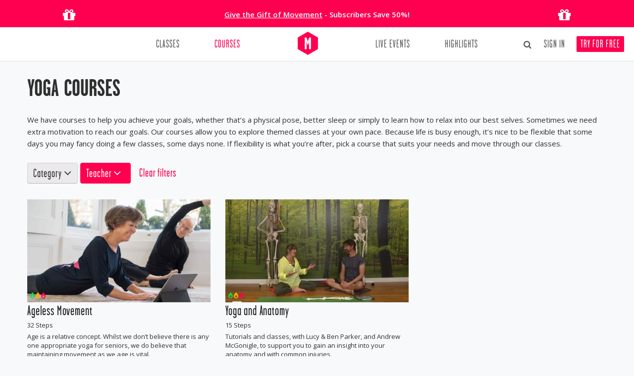

--- FILE ---
content_type: text/html; charset=utf-8
request_url: https://movementformodernlife.com/yoga-courses?t=74
body_size: 8598
content:
<!DOCTYPE html>
<html lang="en">
<head>
<!-- Start cookieyes banner -->
<script id="cookieyes" type="text/javascript" src="https://cdn-cookieyes.com/client_data/f02ec9c55b3a9a321323f09c/script.js"></script>
	<!-- End cookieyes banner --><script async src="https://www.googletagmanager.com/gtag/js?id=G-K73TQV9SNL"></script>
<script>
  window.dataLayer = window.dataLayer || [];
  function gtag(){dataLayer.push(arguments);}
  gtag('js', new Date());
  gtag('config', 'G-K73TQV9SNL', { ' allow_enhanced_conversions':true });
</script><!-- Google Tag Manager -->
<script>(function(w,d,s,l,i){w[l]=w[l]||[];w[l].push({'gtm.start':
new Date().getTime(),event:'gtm.js'});var f=d.getElementsByTagName(s)[0],
j=d.createElement(s),dl=l!='dataLayer'?'&l='+l:'';j.async=true;j.src=
'https://www.googletagmanager.com/gtm.js?id='+i+dl;f.parentNode.insertBefore(j,f);
})(window,document,'script','dataLayer','GTM-PXKCJ2S7');</script>
<!-- End Google Tag Manager --><!-- Global site tag (gtag.js) - Google Ads: 954333635 -->
<script async src="https://www.googletagmanager.com/gtag/js?id=AW-954333635"></script>
<script>
  window.dataLayer = window.dataLayer || [];
  function gtag(){dataLayer.push(arguments);}
  gtag('js', new Date());
  gtag('config', 'AW-954333635', { ' allow_enhanced_conversions':true });
</script><!-- Klaviyo --><script async type='text/javascript' src='https://static.klaviyo.com/onsite/js/SALuee/klaviyo.js'></script><!-- Avelon --><script src="https://movementformodernlife.avln.me/t.js"></script><!-- Klaviyo --><script>
                  var _learnq = _learnq || [];
            //var kpage = window.location.origin + window.location.pathname;
            var kpage = window.location.href;
                _learnq.push(['track', 'Viewed Page',
                    {
                        url: kpage,
                        LoggedIn: false 
                    }
                ]);</script><meta charset="utf-8">
    <title>Yoga Courses: Movement for Modern Life</title>
    <base href="https://movementformodernlife.com/" />
    <meta name="viewport" content="width=device-width, initial-scale=1.0" />
    <meta name="description" content="MFML Yoga Courses. ">
    <meta name="author" content="Movement for Modern Life" />
    <meta name="web_author" content="Erwan Bezie, lebonze@gmail.com" />
    <meta name="google-site-verification" content="10TZ61BTjECbziIw1H7Qg6ZUBSsjlOGvfLM7A81VQCI" />
    <meta name="keywords" content="yoga course,guide,yoga programme,movement for modern life,yoga videos,yoga class, yoga poses,video,yoga online,free yoga,classes online,tutorials,positions,training,vinyasa,ashtanga,poses,beginners,pregnancy,post-natal,London yoga,teacher,instructor,studio,wellbeing,wellness,power yoga,uk,mfml" />
    <meta property="og:title" content="Yoga Courses: Movement for Modern Life" />
    <meta property="og:description" content="1,800+ On Demand Classes, Live Classes, Courses, Challenges, Workshops + More. Brought To You By World Class Teachers. Named ‘The Netflix Of Yoga’ By Vogue. Voted Favourite Yoga Platform or App 2023, with a Trustpilot score of 4.9 rated ‘Excellent’." />
    <meta property="og:type" content="website" />
    <meta property="og:url" content="https://movementformodernlife.com/yoga-courses" />
    <meta property="og:image" content="https://movementformodernlife.com/img/mfml_ogimage.jpg" />
    <meta property="fb:app_id" content="418454584921359"/>
    <meta name="apple-itunes-app" content="app-id=1245590940">
    <!-- <link href="//cloud.webtype.com/css/2479829e-e732-4414-96c5-bed2b85be11f.css" rel="stylesheet" type="text/css" />-->
    <link href="https://movementformodernlife.com/css/garagegothic.css" rel="stylesheet" type="text/css" />
    <link href="https://movementformodernlife.com/min/g=cssinc.css?ver=2.1.23" rel="stylesheet" />
    <link href="https://movementformodernlife.com/css/overwrite.css" rel="stylesheet" />
    <link href="https://movementformodernlife.com/css/main.css?ver=2.1.23" rel="stylesheet" />
    <link href="https://movementformodernlife.com/css/skin.css" rel="stylesheet" />
    <link href="css/slick.css" rel="stylesheet" /><link href="css/slick-theme.css" rel="stylesheet" />    <!-- HTML5 shim, for IE6-8 support of HTML5 elements -->
    <!--[if lt IE 9]>
          <script src="http://html5shim.googlecode.com/svn/trunk/html5.js"></script>
        <![endif]-->
    <link rel="apple-touch-icon" sizes="180x180" href="/apple-touch-icon.png">
    <link rel="icon" type="image/png" sizes="32x32" href="/favicon-32x32.png">
    <link rel="icon" type="image/png" sizes="16x16" href="/favicon-16x16.png">
    <link rel="manifest" href="/site.webmanifest">
    <link rel="mask-icon" href="/safari-pinned-tab.svg" color="#ff0050">
    <meta name="msapplication-TileColor" content="#ffffff">
    <meta name="theme-color" content="#ffffff">
    <!-- <link rel="apple-touch-icon-precomposed" sizes="144x144" href="https://movementformodernlife.com/ico/apple-touch-icon-144-precomposed.png" />
    <link rel="apple-touch-icon-precomposed" sizes="114x114" href="https://movementformodernlife.com/ico/apple-touch-icon-114-precomposed.png" />
    <link rel="apple-touch-icon-precomposed" sizes="72x72" href="https://movementformodernlife.com/ico/apple-touch-icon-72-precomposed.png" />
    <link rel="apple-touch-icon-precomposed" href="https://movementformodernlife.com/ico/apple-touch-icon-57-precomposed.png" /> -->
    <link rel="shortcut icon" href="https://movementformodernlife.com/favicon.ico" />
    <link rel="image_src" href="https://movementformodernlife.com/img/mfml_ogimage.jpg"/>
</head>
<!--<p class="special-offer"><a href="/gift"></a></p>-->
<body id="yoga-courses" class="bodyboxed   not-loggedin">
<div class="banner-temp row-fluid text-center nomargin" style="background: #ff0050;color: #fff;padding: 0;">
    <div class="container">
        <div class="span2 text-center visible-desktop">
            <i class="fa fa-gift" style="font-size: 30px;padding-top: 15px;padding-bottom: 10px;"></i>
        </div>
        <div class="span8 text-center">
            <p class="nomarginbottom" style="padding-top: 18px;line-height: 1.5em;">
                <span class="strong"><a href="/gift" style="color: #fff;padding: 0;text-decoration:underline;">Give the Gift of Movement</a> - Subscribers Save 50%!<br>
            </p>
        </div>
        <div class="span2 text-center visible-desktop">
            <i class="fa fa-gift" style="font-size: 30px;padding-top: 15px;padding-bottom: 10px;"></i>
        </div>
    </div>
</div><div id="fb-root"></div>
<div id="wrapper" class="">
    <!--[if lt IE 7]>
        <p class="chromeframe">You are using an outdated browser. <a href="http://browsehappy.com/">Upgrade your browser today</a> or <a href="http://www.google.com/chromeframe/?redirect=true">install Google Chrome Frame</a> to better experience this site.</p>
    <![endif]-->

    <!--
    <div id="side">
            </div> -->

    <!-- start header -->
    <header class="main-header">

    <div class="container ">
        <!-- end toggle link -->
        <div class="row-fluid nomargin">
            <div class="span12">
                <div class="headnav">
                    <ul class="nowrap">
                        
            <li id="search-top" class="dropdown">
                <a href="javascript:;" style="style="border: none;background: transparent;padding: 0 5px 0;color: #303030;"><i class="icon-search" style="font-size: 17px;"></i></a>
                <ul class="dropdown-menu"><form action="/yoga-classes" method="get" id="searchformtop" class="form-search" style="text-align: left;"><input placeholder="Type Keyword(s)" type="text" id="search-top-text2" name="q" value="" class="input-medium search-query" style="border-color: #ddd;width: 91%;">  <p style="padding-top: 11px;margin: 0;">Search in:</p><input checked type="radio" id="search-dest1" name="sd" value="yoga-classes" style="margin-bottom:5px;"><label for="search-dest1">&nbsp;Classes</label>&nbsp;&nbsp;&nbsp;<input type="radio" id="search-dest2" name="sd" value="blog" style="margin-bottom:5px;"><label for="search-dest2">&nbsp;Articles</label><br clear="all">
<button type="submit" class="btn btn-theme btn-block btn-search-top" style="margin-top: 5px;">Search&nbsp;<i class="icon-search" style="font-size: .9em;"></i></button></form></ul></li><li style="margin-left:5px;"><a id="loginLink" href="/signin" data-target="#mySignup" data-toggle="modal">Sign In</a></li><li><a id="signupLink" href="/signup">Try for Free</a></li>                    </ul>
                </div>
            </div>
        </div>
        <div class="row-fluid nomargin navbar-container">
            <div class="span12">
                <div class="navbar navbar-static-top twoitems">
                    <div class="navigation">
                        <nav>
                            <ul class="nav pull-left">
                                                        <li class=" dropdown nav-classes"><a class="" href="yoga-classes"  >Classes</a><ul class="dropdown-menu"></ul></li>
                            <li class=" active"><a class="" href="yoga-courses" >Courses</a></li>
                            </ul>
                            <ul class="nav pull-right">
                                                        <li class=""><a class="" href="retreats-events" >Live Events</a></li>
                            <li class=""><a class="" href="blog" >Highlights</a></li>
                            </ul>
                            <a href="https://movementformodernlife.com/" class="brand">
                            <img width="41" height="47" src="https://movementformodernlife.com/img/logo_m_color_full.png" alt="Yoga Courses: Movement for Modern Life" /></a>
                        </nav>
                    </div>
                    <!-- end navigation -->
                </div>
            </div>
        </div>
    </div>
    </header>
    <!-- end header -->

    <section id="content" role="main" >
        <div class="container">
        <div class="row">
            <div class="span12">
                
                
                <div class="row-fluid">
<div class="span12">
<h1>Yoga Courses</h1>
<p>We have courses to help you achieve your goals, whether that’s a physical pose, better sleep or simply to learn how to relax into our best selves. Sometimes we need extra motivation to reach our goals. Our courses allow you to explore themed classes at your own pace. Because life is busy enough, it’s nice to be flexible that some days you may fancy doing a few classes, some days none. If flexibility is what you’re after, pick a course that suits your needs and move through our classes.</p><div id="search-filters" class=" " style="padding:10px 0 30px 0;"><div class="btn-group text-left">
                <button class="btn  btn-normal dropdown-toggle" data-toggle="dropdown">Category <i class="fa fa-angle-down   "></i></button>
                <ul class="dropdown-menu "><li class=""><a  href="/yoga-courses?c=81&t=74">Beginners</a></li><li class=""><a  href="/yoga-courses?c=78&t=74">Calm</a></li><li class=""><a  href="/yoga-courses?c=79&t=74">Challenge</a></li><li class=""><a  href="/yoga-courses?c=75&t=74">Energise & Strengthen</a></li><li class=""><a  href="/yoga-courses?c=80&t=74">Philosophy</a></li><li class=""><a  href="/yoga-courses?c=76&t=74">Therapeutic</a></li></ul></div><div class="btn-group text-left">
                <button class="btn  btn-theme  btn-normal dropdown-toggle" data-toggle="dropdown">Teacher <i class="fa fa-angle-down  icon-white "></i></button>
                <ul class="dropdown-menu multi-column row-fluid"><div class="span6"><ul class="dropdown-menu"><li class=""><a  href="/yoga-courses?t=4990">Acro Yoga Dance</a></li><li class=""><a  href="/yoga-courses?t=24874">Adam Hocke</a></li><li class=""><a  href="/yoga-courses?t=30078">Adrianna Zaccardi</a></li><li class=""><a  href="/yoga-courses?t=760">Alexander Filmer-Lorch</a></li><li class=""><a  href="/yoga-courses?t=35467">Amy Holly</a></li><li class=""><a  href="/yoga-courses?t=22">Ana Forrest & Jose Calarco</a></li><li class=""><a  href="/yoga-courses?t=2782">Andrea Kwiatkowski</a></li><li class=""><a  href="/yoga-courses?t=3476">Andrew McGonigle</a></li><li class=""><a  href="/yoga-courses?t=3445">Antonia Ptohides</a></li><li class=""><a  href="/yoga-courses?t=6">Aoife Kane</a></li><li class=""><a  href="/yoga-courses?t=37510">Ash Bond</a></li><li class=""><a  href="/yoga-courses?t=27096">Ava Riby-Williams</a></li><li class=""><a  href="/yoga-courses?t=2941">Barbara Gallani</a></li><li class=""><a  href="/yoga-courses?t=1467">Bridget Woods-Kramer</a></li><li class=""><a  href="/yoga-courses?t=24148">Carlene Bogues</a></li><li class=""><a  href="/yoga-courses?t=18948">Catherine Annis</a></li><li class=""><a  href="/yoga-courses?t=7">Charlie Taylor-Rugman</a></li><li class=""><a  href="/yoga-courses?t=8">Clare Beagley</a></li><li class=""><a  href="/yoga-courses?t=3253">Clive Fogelman</a></li><li class=""><a  href="/yoga-courses?t=11988">Daniel Peppiatt</a></li><li class=""><a  href="/yoga-courses?t=29748">David Kam</a></li><li class=""><a  href="/yoga-courses?t=37663">Dirish Shaktidas</a></li><li class=""><a  href="/yoga-courses?t=234">Dylan Ayaloo</a></li><li class=""><a  href="/yoga-courses?t=9">Emma Henry</a></li><li class=""><a  href="/yoga-courses?t=22742">Gabriella Espinosa</a></li><li class=""><a  href="/yoga-courses?t=11">Jean Hall</a></li><li class=""><a  href="/yoga-courses?t=20431">Jonelle Lewis</a></li><li class=""><a  href="/yoga-courses?t=7095">Joo Teoh</a></li><li class=""><a  href="/yoga-courses?t=30060">Katarina Rayburn</a></li><li class=""><a  href="/yoga-courses?t=12">Kate Walker</a></li></ul></div><div class="span6"><ul class="dropdown-menu"><li class=""><a  href="/yoga-courses?t=29783">Kiranjot </a></li><li class=""><a  href="/yoga-courses?t=1315">Kirsty Nazaré</a></li><li class=""><a  href="/yoga-courses?t=13">Kristi Rodelli</a></li><li class=""><a  href="/yoga-courses?t=22764">Kristin Campbell</a></li><li class=""><a  href="/yoga-courses?t=15">Leila Sadeghee</a></li><li class=""><a  href="/yoga-courses?t=16">Lisa Sanfilippo</a></li><li class=""><a  href="/yoga-courses?t=17">Liz Lark</a></li><li class=""><a  href="/yoga-courses?t=1805">Lizzie Reumont</a></li><li class=""><a  href="/yoga-courses?t=11837">London Acro Ladies </a></li><li class=""><a  href="/yoga-courses?t=10">Lucy McCarthy</a></li><li class="active"><a  href="/yoga-courses?t=74"><i class="icon-ok"></i> Lucy & Ben Parker</a></li><li class=""><a  href="/yoga-courses?t=57746">Margi Young</a></li><li class=""><a  href="/yoga-courses?t=3770">Max Strom </a></li><li class=""><a  href="/yoga-courses?t=761">Mercedes Sieff</a></li><li class=""><a  href="/yoga-courses?t=27">Mimi Kuo-Deemer</a></li><li class=""><a  href="/yoga-courses?t=2452">Mollie McClelland Morris </a></li><li class=""><a  href="/yoga-courses?t=3011">Naomi Absalom</a></li><li class=""><a  href="/yoga-courses?t=181">Nikita Akilapa</a></li><li class=""><a  href="/yoga-courses?t=1376">Norman Blair</a></li><li class=""><a  href="/yoga-courses?t=109">Rakhee Jasani</a></li><li class=""><a  href="/yoga-courses?t=21558">Robin Watkins - Davis</a></li><li class=""><a  href="/yoga-courses?t=19">Sally Parkes</a></li><li class=""><a  href="/yoga-courses?t=8015">Sri Dharma Mittra</a></li><li class=""><a  href="/yoga-courses?t=3475">Sylvia Garcia</a></li><li class=""><a  href="/yoga-courses?t=7639">Toby Ouvry</a></li><li class=""><a  href="/yoga-courses?t=1859">Uma Dinsmore Tuli </a></li><li class=""><a  href="/yoga-courses?t=37731">Vanessa Michielon</a></li><li class=""><a  href="/yoga-courses?t=9154">Vidya Heisel</a></li><li class=""><a  href="/yoga-courses?t=20">Zephyr Wildman</a></li></div></ul></div><div class="btn-group text-left">
            <a href="/yoga-courses" class="btn small btn-normal btn-link main-color">Clear filters</a>
            </div></div><div class="challenges-results"><div class="thumbs row-fluid nomargin"><ul><li class="item-thumbs video-thumb challenge-thumb span4 challenge87" data-context-id="87">
	        <a class="hover-wrap" title="" href="/course-ageless-movement">
	        <span class="overlay-img"></span><span class="hidden overlay-img-thumb icon-play"></span></a><img src="challengeimg/d0/87/1_n.jpg?436053400" title="Ageless Movement" alt="Ageless Movement" width="640" height="360" /><span class="hidden label label-inverse video-thumb-duration" title="">&nbsp;</span><div data-placement="bottom" title="All Levels" class="autoTooltip level-info" style="background: transparent url(../img/level60.png) 6px top no-repeat;"></div><h6 title="Ageless Movement" id="popover-video-87">Ageless Movement</h6><div class="newinfo-dummy"></div><div class="newinfo"><p class="video-thumb-teacher-info" style="">32 Steps</p><p class="video-thumb-description">Age is a relative concept. Whilst we don’t believe there is any one appropriate yoga for seniors, we do believe that maintaining movement as we age is vital.</p><p class="video-thumb-read-more"><br /><br /><a style="display:block;" href="javascript:;" data-offset="20" data-87="#popover-video-87" data-context-id="87" data-toggle="popover" class="popover-link" data-placement="top" data-html="true" data-content="Age is a relative concept. Whilst we don’t believe there is any one appropriate yoga for seniors, we do believe that maintaining movement as we age is vital." data-title="Ageless Movement">Read more</a></p></li><li class="item-thumbs video-thumb challenge-thumb span4 challenge73" data-context-id="73">
	        <a class="hover-wrap" title="" href="/course-yoga-and-anatomy">
	        <span class="overlay-img"></span><span class="hidden overlay-img-thumb icon-play"></span></a><img src="challengeimg/d0/73/1_n.jpg?1127118895" title="Yoga and Anatomy" alt="Yoga and Anatomy" width="640" height="360" /><span class="hidden label label-inverse video-thumb-duration" title="">&nbsp;</span><div data-placement="bottom" title="All Levels" class="autoTooltip level-info" style="background: transparent url(../img/level60.png) 6px top no-repeat;"></div><h6 title="Yoga and Anatomy" id="popover-video-73">Yoga and Anatomy</h6><div class="newinfo-dummy"></div><div class="newinfo"><p class="video-thumb-teacher-info" style="">15 Steps</p><p class="video-thumb-description">Tutorials and classes, with Lucy & Ben Parker, and Andrew McGonigle, to support you to gain an insight into your anatomy and with common injuries.</p><p class="video-thumb-read-more"><br /><br /><a style="display:block;" href="javascript:;" data-offset="20" data-73="#popover-video-73" data-context-id="73" data-toggle="popover" class="popover-link" data-placement="top" data-html="true" data-content="Tutorials and classes, with Lucy &amp; Ben Parker, and Andrew McGonigle, to support you to gain an insight into your anatomy and with common injuries." data-title="Yoga and Anatomy">Read more</a></p></li></ul></div></div><br clear="all" /><h6><a class="no-external-icon" href="/support-centre/using-mfml#courses" rel="external"><i class="icon-info-sign main-color"></i>How do courses work?</a></h6></div>
</div>

            </div>
        </div>
    </div>    
            <div id="mySignup" class="modal styled hide fade" data-remote="/register-ajax"  tabindex="-1" role="dialog" aria-labelledby="mySignupModalLabel" aria-hidden="true">
                <div style="padding:9px 12px;">
                    <button type="button" class="close" data-dismiss="modal" aria-hidden="true">×</button>
                </div>
                <div class="modal-body">
                    
                </div>
            </div>
            
            <div id="newsletterForm" class="newslettermodal1 modal styled hide fade" tabindex="-1" role="dialog" aria-hidden="true">
                <div class="modal-body"><button type="button" class="close" data-dismiss="modal" aria-hidden="true">×</button>
                    <div class="row-fluid">
                        <div class="span6" style="margin-left:0;">
                        </div>
                        <div class="span6">
                        <h3 style="margin-left: 10px;margin-bottom: 0.4em;">Sign Up for Our Newsletter</h3><p style="margin-left: 10px;margin-right: 15px;margin-bottom: 0;line-height: 1.4em;">Sign up to our Newsletter for inspiration, exclusive offers and a free eBook.<br>Plus get 15% off all subscriptions.</p><div class="row-fluid"><div class="span10" style="margin-bottom: 0;"><div class="klaviyo-form-VhwAzE"></div></div></div></div></div>
                </div>
            </div>
            
        <div id="addtomovelistContainer" class="modal styled hide fade" tabindex="-1" role="dialog" aria-hidden="true">
            <div style="padding:9px 12px;">
                <button type="button" class="close" data-dismiss="modal" aria-hidden="true">×</button>
            </div>
            <div class="modal-body">
            
            </div>
        </div>
        
        <div id="editeventContainer" class="modal styled hide fade" tabindex="-1" role="dialog" aria-hidden="true">
            <div style="padding:9px 12px;">
                <button type="button" class="close" data-dismiss="modal" aria-hidden="true">×</button>
            </div>
            <div class="modal-body">
            
            </div>
        </div>
        
        <div id="welcomeVideoContainer" class="modal styled hide fade" tabindex="-1" role="dialog" aria-hidden="true">
            <div style="padding:9px 12px;">
                <button type="button" class="close" data-dismiss="modal" aria-hidden="true">×</button>
            </div>
            <div class="modal-body">
                <div class="video-container" style="padding:0;min-height:300px;margin: 25px 0 25px 20px"></div>
            </div>
        </div>
            </section>

    <footer class="main-footer">
    <div class="container">
		<div class="row">
			<div class="span2_4">
				<div class="widget">
					<div class="widgetheading">Your Movement</div>
					<ul class="link-list">
						<li><a href="/overview">Try for Free</a></li>
						<li><a href="/beginners-yoga">Yoga for Beginners</a></li>
						<li><a href="/yoga-classes">Online Yoga Classes</a></li>
						<li><a href="/retreats-events">Live Events</a></li>
						<li><a href="/charity">Charity</a></li>
						<li class="hidden"><a href="/collections">Collections</a></li>
						<li><a href="/yoga-courses">Courses</a></li>
						<li class="hidden"><a href="/yoga-challenges">Challenges</a></li>
						<li class="hidden"><a href="/movelists">MoveLists</a></li>
					</ul>
				</div>
			</div>
			<div class="span2_4">
				<div class="widget">
					<div class="widgetheading">Find Support Here</div>
					<ul class="link-list">
						<li><a href="/gift">Give the Gift of Movement</a></li>
						<li><a href="/app">Get our Free App</a></li>
						<li><a href="/support-centre">Support Centre</a></li>
						<li><a href="/contact">Contact Us</a></li>
						<li><a href="/privacy">Disclaimer &amp; Privacy Policy</a></li>
						<li><a href="/terms">Terms &amp; Conditions</a></li>
						<li><a href="/pricing">Pricing</a></li>
					</ul>
				</div>
			</div>
			<div class="span2_4">
				<div class="widget">
					<div class="widgetheading">Our Community</div>
					<ul class="link-list">
						<li><a href="/yoga-teachers">Teachers</a></li>
						<li><a href="/charity">Charity</a></li>
						<li><a href="/blog/mfml-and-inclusivity">Inclusivity</a></li>
						<li><a href="/yoga-studios">Yoga Studios</a></li>
					</ul>
				</div>
			</div><div class="span2_4">
				<div class="widget">
					<div class="widgetheading">Explore and Learn</div>
					<ul class="link-list">
						<li><a href="/blog">Articles</a></li>
						<li><a href="/workplace">Workplace Well-Being</a></li>
						<li><a href="#" class="guidelink">Get our Newsletters</a></li>
						<li class="hidden"><a href="/yoga-info">Yoga Info</a></li>
						<li><a href="/podcast">Yoga Off the Mat Podcast</a></li>
					</ul>
				</div>
			</div><div class="span2_4">
				<div class="widget">
					<div class="widgetheading">The Why</div>
					<ul class="link-list">
						<li class="hidden"><a href="/why-us">Why Us?</a></li>
						<li><a href="/manifesto">Our Manifesto</a></li>
						<li><a href="/reviews">Press</a></li>
						<li><a href="/about">Our Team</a></li>

					</ul>
				</div>
			</div>
			<!--<div class="span3">
				<div class="widget">
					<div class="widgetheading"><a href="https://www.instagram.com/movementformodernlife/" rel="external">Instagram</a></div>
					<div class="flickr_badge clearfix" id="instafeed"></div>
				</div>
			</div>-->
		</div>
	</div>
	<div id="sub-footer">
		<div class="container" style="border-top: 1px solid #4b4b4b;">
			<div class="row" style="padding-top: 20px;padding-bottom: 30px;">
				<div class="span7 copyright">
					<p><span  class="footer-logo"><img width="80" height="92" src="img/logo_color.png" style="padding-right: 17px;padding-left: 17px;"></span>
					<span  class="copyright-inner">© 2026 Movement for Modern Life Ltd &middot; Lovingly made in Britain&nbsp;<img width="15" height="10" src="img/ukflag.png"> &middot; <a href="/sitemap">Sitemap</a></span>
					</p>
				</div>
				<div class="span5 made-in">
				<ul class="nav nav-pills pull-right" style="padding-top: 20px;">
			        <li><a rel="external" id="twlink" href="https://www.twitter.com/MFML_" style="padding-right:5px;" title="Twitter"><i class="icon-twitter twlink"></i></a></li>
			        <li><a rel="external" id="fblink" href="https://www.facebook.com/movementformodernlife" style="padding-left:0;" title="Facebook"><i class="icon-facebook-sign fblink"></i></a></li>
			        <li><a rel="external" id="instagramlink" href="https://instagram.com/movementformodernlife" style="padding-left:0px;" title="Instagram"><i class="fa fa-instagram instagramlink"></i></a></li>
			        <li><a rel="external" id="pinterestlink" href="https://www.pinterest.com/MFML_/" style="padding-left:5px;" title="Pinterest"><i class="fa fa-pinterest pinterestlink"></i></a></li>
			        <li><a rel="external" id="linkedinlink" href="https://www.linkedin.com/company/movement-for-modern-life" style="padding-left:5px;" title="Linkedin"><i class="fa fa-linkedin linkedinlink"></i></a></li>
		        </ul>
				</div>
			</div>
		</div>
	</div>
	<!--<svg class="roundedhexsvg">
		<clipPath id="roundedhex-clip-path" clipPathUnits="objectBoundingBox"><path d="M0.501,1 c-0.013,0,-0.026,-0.003,-0.038,-0.009 L0.039,0.778 c-0.023,-0.012,-0.038,-0.034,-0.038,-0.058 V0.287 c0,-0.024,0.014,-0.046,0.038,-0.058 L0.464,0.012 c0.011,-0.006,0.024,-0.009,0.038,-0.009 c0.013,0,0.026,0.003,0.038,0.009 l0.425,0.217 c0.023,0.012,0.038,0.034,0.038,0.058 v0.433 c0,0.024,-0.014,0.046,-0.038,0.058 l-0.425,0.217 C0.527,1,0.514,1,0.501,1"></path></clipPath>
	</svg>-->    </footer>
</div>

<a href="#" class="scrollup" style="display: block;"><i class="fa fa-angle-up icon-square icon-48 active"></i></a>

<script type="text/javascript" src="https://movementformodernlife.com/min/g=jsinc2.js?ver=2.1.23"></script>
<script type="text/javascript" src="/js/detect-timezone.js" async></script><script type="text/javascript" src="js/jquery.slick.min.js" ></script><script type="text/javascript" src="https://player.vimeo.com/api/player.js" ></script><script type="text/javascript" src="js/jquery.nivo.slider.js" ></script><script>
var couponsubs;var currency = 'gbp';var subs = {"SUB_2":{"name":"12 months","name1":"Annually","name2":"Annual","prices":{"gbp":{"price":"150","price2":"12.50","price_id":"price_1OXWPq2HjEJMbKQBoN9OulVv"},"eur":{"price":"170","price2":"14.16","price_id":"price_1OXWR02HjEJMbKQBJ8gj2mTV"},"usd":{"price":"180","price2":"15","price_id":"price_1OXWQi2HjEJMbKQBCGQTGtFl"}},"price":"150","price2":"12.50","p3":"1","t3":"Y","archived":"N","msg":"SAVE 26%","msg2":"Your credit card will not be charged now. The card will be charged %%CURRENCYSIGN%%%%AMOUNT%%%%PERIOD%% after your 14-day free trial%%REPEATING%%, unless you cancel before the trial ends. You can cancel your membership at any time by going to \"My Subscription\"."},"SUB_4":{"name":"6 months","name1":"6 months","name2":"6 months","prices":{"gbp":{"price":"85","price2":"14.16","price_id":"price_1OXTIh2HjEJMbKQBbRwCEJH0"},"eur":{"price":"97","price2":"16.16","price_id":"price_1OXTKA2HjEJMbKQBefsNGzDR"},"usd":{"price":"99","price2":"16.50","price_id":"price_1OXTJi2HjEJMbKQBbxeYOe1W"}},"price":"85","price2":"14.16","p3":"6","t3":"M","archived":"N","msg":"SAVE 17%","msg2":"Your credit card will not be charged now. The card will be charged %%CURRENCYSIGN%%%%AMOUNT%%%%PERIOD%% after your 14-day free trial%%REPEATING%%, unless you cancel before the trial ends. You can cancel your membership at any time by going to \"My Subscription\"."},"SUB_1":{"name":"Monthly","name1":"Monthly","name2":"Monthly","prices":{"gbp":{"price":"17","price2":"17","price_id":"price_1OXUAq2HjEJMbKQBwTswHTGi"},"eur":{"price":"20","price2":"20","price_id":"price_1OXUCc2HjEJMbKQBM9Q94dxf"},"usd":{"price":"20","price2":"20","price_id":"price_1OXUCP2HjEJMbKQBMGI6MwWF"}},"price":"17","price2":"17","p3":"1","t3":"M","archived":"N","msg":"","msg2":"Your credit card will not be charged now. The card will be charged %%CURRENCYSIGN%%%%AMOUNT%%%%PERIOD%% after your 14-day free trial%%REPEATING%%, unless you cancel before the trial ends. You can cancel your membership at any time by going to \"My Subscription\"."}};$(document).ready(function() {
    $('.signinlink').on('click',function(){
            $('#mySignup').modal();return false;
        });});
</script>

<!-- ShareaSale -->
<script>
var shareasaleSSCID=shareasaleGetParameterByName("sscid");function shareasaleSetCookie(e,a,r,s,t){if(e&&a){var o,n=s?"; path="+s:"",i=t?"; domain="+t:"",l="";r&&((o=new Date).setTime(o.getTime()+r),l="; expires="+o.toUTCString()),document.cookie=e+"="+a+l+n+i}}function shareasaleGetParameterByName(e,a){a||(a=window.location.href),e=e.replace(/[\[\]]/g,"\$&");var r=new RegExp("[?&]"+e+"(=([^&#]*)|&|#|$)").exec(a);return r?r[2]?decodeURIComponent(r[2].replace(/\+/g," ")):"":null}shareasaleSSCID&&shareasaleSetCookie("shareasaleSSCID",shareasaleSSCID,94670778e4,"/");
</script>
</body>
</html>

--- FILE ---
content_type: text/css
request_url: https://movementformodernlife.com/css/main.css?ver=2.1.23
body_size: 36368
content:
/* ==== Google font ==== */
@import url('//fonts.googleapis.com/css?family=Open+Sans:400,600,700');
@import url('../min/g=cssinc2.css');

/* Table of content */
/*===================================
1. General
2. layout
3. Responsive media
4. Header
5. Section: Featured
6. Sliders
7. Intro
8. Section: Content
9. Section: Bottom
10. Inner - Section: page headline
11. Forms
12. Portfolio
13. Elements
14. Blog & article
15. Aside, sidebar
16. Footer
17. Divider, Line & Misc
18. Position & alignment
19. More icon from custom font icon 
20. Spacer, margin
21. Additional Styles 
22. Media queries 
==================================== */
/* ===================================
1. General
==================================== */

body {
    font-family:'Open Sans', Arial, sans-serif;
    font-size:15px;
    font-weight:400;
    line-height:1.6em;
    color:#303030;
    background:#fff;
    /*accent-color: #ff0050;*/
}

.trustpilot-widget {
    display: none!important;
}
.grid-sizer,
.grid-item {
  width: 50%;
}
.cky-btn-revisit-wrapper {
    background-color:#ff0050!important;
}

#retreats-events h4 a {
    color:#ff0050!important;
}
a:active {
    outline:0;
}

.clear {
    clear:both;
}

small, .small {
	font-size: 85%;
}
.tooltip-inner {
    font-family:'Open Sans', Arial, sans-serif;
    font-size: 13px !important;
    font-weight:500;
    text-transform:none;
    line-height: 1.4em;
}
.tooltip.in {
  opacity: 0.9;
  filter: alpha(opacity=90);
}

.wp-block-button.btn a.wp-block-button__link {
    padding:0!important;
    background-color:transparent!important;
    /* font-size: 30px !important; */
}
.wp-block-button.btn a {
    font-size: 24px !important;
}
.wp-block-button.btn-large a {
    font-size: 30px !important;
}
.wp-block-button.btn a {
    text-decoration:none!important;
}
.wp-block-button.btn.btn-theme a {
    color:#fff!important;
}

.margin-y-lg {
    margin : 0 27%;
}
.content-purchased-challenge-nonsubscriber {
    display:none;
}
.non-subscriber-loggedin .content-purchased-challenge-nonsubscriber {
    display:block;
}

.purchasable-challenge-content .thumbs h3,
.purchasable-challenge-content .thumbs h4,
.purchasable-challenge-content .thumbs h6,
.purchasable-challenge-content .thumbs p {
    margin: 0;
    /*margin-bottom: 0.1em;*/
}

.purchasable-challenge-content .thumbs p {
    margin-bottom: 0.1em;
}

.thumbs.thumbs-embed-mixed .blog-thumb > a > img,
.thumbs.thumbs-embed-mixed .recipe-thumb > a > img {
    margin: 10px 0 7px 0;
}

.thumbs.thumbs-embed-mixed .blog-thumb > a > .label.video-thumb-duration {
    top: 10px;
}

.userchallengeactive .challenge-hide-active {
    display: none;
}


/* ===================================
2. layout
==================================== */

.container {
    /*padding:0 20px 0 20px;
    position:relative;*/
}

#wrapper, #popup{
    width:100%;
    margin:0;
    padding:0;
}
#popup{
    padding:20px;
    background: #f7f9fa;
}

#wrapper.boxed{
    width:1172px;
    border:1px solid #d9dadb;
    border-top:none;
    /*overflow:hidden;*/
    margin:0 auto;  
    padding:0;
    background:#fff;
}

header.main-header {
    background-color: #ffffff;
    border-bottom: 1px solid #dce0e0;
}

.bodyboxed, #blog, #store, .modal {
    background:#f7f9fa;
}
.row,.row-fluid {
    margin-bottom:30px;
}

.row .row,.row-fluid .row-fluid{
    margin-bottom:30px;
}

.row.nomargin,.row-fluid.nomargin,[class*="span"].nomarginbottom,p.nomarginbottom {
    margin-bottom:0;
}
div.solidline.nomargin {
    margin:0;
}
/* ===================================
3. Responsive media
==================================== */

.video-container,.map-container,.embed-container        { position:relative; margin:0 0 25px 0; padding-bottom:51%; padding-top:30px; height:0; overflow:hidden; border:none; }
.embed-container iframe,
.embed-container object,
.embed-container embed,
.video-container iframe,
.map-container iframe,
.map-container object,
.map-container embed,
.video-container object,  
.video-container embed                  { position:absolute; top:0; left:0; width:100%; height:100%; }

iframe {
    border:none;
}

img.img-polaroid {
    margin:0 0 20px 0;
}
.img-box {
    max-width:100%;
}
.full-profile img.pull-left {
    margin-top:10px;
}
.video-thumb-embed .video-container{
    margin:0; 
}    
/* ===================================
4. Header
==================================== */

/* --- hidden top area --- */

 .hidden-top {
   height: 0;
   color:#fff;
  overflow: hidden;
  -webkit-transition: all 0.4s ease-out;
  -moz-transition: all 0.4s ease-out;
  -o-transition: all 0.4s ease-out;
  transition: all 0.4s ease-out;

}

.hidden-top-inner  ul{
    list-style:none;
    margin-top:30px;
    margin-left:0;
}

.hidden-top-inner  ul li {
    display:inline;
    margin:0 20px 0 0;
}
 .hidden-top.toggle-link-open {
  padding: 10px 0;
}
.hidden-top a {
  color: #ffffff;
}

#header-hidden-link {
  position: absolute;
  right: 60px;
  top: 0px;
  
}
#header-hidden-link a.toggle-link,
#header-hidden-link a.top-link {
    outline:0;
  font-size: 0;
  line-height: 1;
  padding: 5px 10px;
  height: 20px;
  display: block;
  text-align: center;
  color: #fefefe;
  text-decoration: none;
}

#header-hidden-link a.toggle-link:active,#header-hidden-link a.toggle-link:focus,#header-hidden-link a.toggle-link:hover {
    outline:0;
}

#header-hidden-link a.toggle-link i,
#header-hidden-link a.top-link i {
  font-size: 16px;
  line-height: 1;
}
#header-hidden-link a.toggle-link:hover,
#header-hidden-link a.top-link:hover {
  text-decoration: none;
  color: #ffffff;
}
#header-hidden-link a.toggle-link > i:before {
  content: "\f067";
  font-family: 'FontAwesome';
  font-size: 13px;
  font-weight:normal;
  font-style: normal;
}
#header-hidden-link a.toggle-link.open {
  text-decoration: none;
}
#header-hidden-link a.toggle-link.open > i:before {
  content: "\f068";
}
.toggle-link-open {
  height: auto !important;
  min-height: 40px;
  max-height: 40000px;
}
.toggle-link-close {
  height: 0;
  overflow: hidden;
}

/* modal styled */
.modal.styled .modal-header h2 {
  color: #fff;
  margin-bottom:5px;
}

#mySignup.modal form {
    margin-top:20px;
}

#mySignup.modal {
    /*max-width: 500px;
    margin-left: -250px;*/
}
#mySignup label.checkbox, #signup label.checkbox, #login label.checkbox {
    font-weight:normal;
}
#signup label {
    /*white-space: nowrap;*/
}

#signup .registerform .span12 {
    margin-left:0 !important;
    margin-bottom: 5px;
}
.registerform-embedded input[type="submit"].btn-block {
    /*width: 93%;
}
.span8.well .registerform-embedded input[type="submit"].btn-block {
    width: 100%;*/
}
.modal.joinmodal {
    background: #f7f9fa url(../img/MfML-yoga-mat-and-laptop.jpg) no-repeat;
    background-size: cover;
}
.modal.newslettermodal1 {
    background: #f7f9fa url(../img/newsletter_bg_left2.png) no-repeat;
    background-size: contain;
    border: none;
}
.modal.fade.in.newslettermodal1 {
    top: 20%;
}
.modal.newslettermodal1 .row-fluid{
    margin-bottom:0!important;
}
@media (min-width: 769px) {
    .modal.joinmodal {
        width: 740px;
        max-width:740px;
        margin-left:-370px;
    }
    .modal.newslettermodal1 {
        width: 890px;
        max-width: 890px;
        margin-left: -445px;
    }
    .modal.joinmodal .modal-body {
        padding-top:50px;
        padding-bottom:90px;
    }
}
@media (max-width: 768px) {
    .modal.joinmodal .modal-body {
        padding-top:30px;
    }
    .modal.newslettermodal1 {
        background: #f7f9fa;
    }
}
/*fix REGISTERFORM */
.row .span12 .row .span4 .span12,
.row .span12 .row .span4 .span10
 {
    width: 100%;
}

/* --- header -- */
header {
    margin:0;
    padding:0;
    position:relative;
}
/* --- headnav menu : signup & signin --- */

.headnav {
    position:absolute;
    right:0;
    top:22px;
    /*float:right;*/
    margin:0 20px 0 0;
    /*border-bottom:1px dotted #e6e6e6;*/
}

.headnav ul {
    margin-left:0;
    list-style:none;
}

.headnav > ul > li {
    display:inline;
    margin-left:15px;
}
.headnav > ul > li.dropdown {
    float:right;
}
.headnav > ul > li.dropdown > a, 
#loginLink, 
#signupLink {
    outline:0;
    font-size:22px;
    font-weight:400;
    text-transform:uppercase;
    color:#5c5c5c;
    text-decoration:none;
    letter-spacing:1px;
    font-family: 'GarageGothic Regular';
}
.headnav > ul > li > a {
    padding:5px 8px;
    border:1px solid transparent;
}
.headnav > ul > li > a:hover,
.headnav > ul > li > a:focus,
.headnav > ul > li > a:active {
    outline:0;
    color: #8f8f8f;
}

.headnav [class^="icon-"], .headnav [class*=" icon-"] {
    margin-right:0;
}
.headnav ul li ul.dropdown-menu {
    margin-left:-99px;
    margin-top:14px;
}
.headnav ul li ul.dropdown-menu li {
    display:block;
    margin-left:0;
}
.headnav ul li ul.dropdown-menu li a {
    text-transform:none;
}
#signup .headnav,
#login .headnav {
    display:none;
}

#signup footer.main-footer,
#payment footer.main-footer,
#login footer.main-footer {
    display: none!important;
}

.headnav ul li a#loginLink {
    border:none;
}
.headnav ul li a#loginLink:hover,
.headnav ul li a#loginLink:focus,
.headnav ul li a#loginLink:active {
    /*background-color:#fff;
    color:#5c5c5c;*/
}
.headnav ul li a#signupLink {
    border:none;
}
.headnav ul li a#signupLink,
.headnav ul li a#signupLink:hover,
.headnav ul li a#signupLink:focus,
.headnav ul li a#signupLink:active {
    background-color:#ff0050;
    color:#fff!important;
    border-radius: 2px;
    -webkit-border-radius: 2px;
     -moz-border-radius: 2px;
}
#home #loginLink{
    /* new home slider *//*color:#fff;*/
}

/* --- menu --- */

header .navigation {
    margin:20px 0 15px 0;
}

header ul.nav li {
    border:none;
    margin:0;
}

header ul.nav li a {
    /*border:none;*/
}
.navbar .nav > li > a {
    color: #5c5c5c;
    font-weight:400;
    font-size:22px;
    text-transform:uppercase;
    letter-spacing:1px;
    font-family: 'GarageGothic Regular';
}
.navbar .nav > li > a > [class^="icon-"] {
    margin:0;
    font-size:14px;
}

.navbar .nav.pull-left {
    margin-left:90px;
    margin-top:6px;
    margin-right:0px;
}

.navbar .nav.pull-right {
    margin-right:180px;
    margin-top:6px;
}
.navbar .nav.pull-right > li > a {
    margin-left:0px;
    margin-right:60px;
}
.navbar .nav.pull-left > li > a {
    margin-left:60px;
}

.navbar.twoitems .nav.pull-left {
    margin-left:190px;
}
.navbar.twoitems .nav.pull-right {
    margin-right:190px;
}
.navbar.twoitems .nav.pull-left > li > a {
    margin-left:70px;
}
.navbar.twoitems .nav.pull-right > li > a {
    margin-left:0px;
    margin-right:70px;
}

.navbar .nav > li > a:hover {
    background:none;
}

.navbar .nav > .active > a,.navbar .nav > .active > a:hover {
    background:none;
    /*font-weight:600;*/
}

.navbar .nav > .active > a:active,.navbar .nav > .active > a:focus {
    background:none;
    outline:0;
    /*font-weight:600;*/
}
#home.onlineyoga .navbar .nav.pull-right,
#home.onlineyoga .navbar .nav.pull-left,
#home.onlineyoga .headnav,
#home.onlineyoga .hero-content p.stronger
{
    display: none;
}
.banner-temp h6 {
    font-size: 26px;
}
#home.onlineyoga .banner-temp,
#home.yoga-made-easy .banner-temp {
    display:none;
}
#forgot .banner-temp,
#signup .banner-temp,
#login .banner-temp,
#nhs .banner-temp,
#chooseplan .banner-temp,
#payment .banner-temp,
#store .banner-temp {
    display:none;
}
/* new home slider */
/*.banner-temp {
    position:fixed;
    bottom:0;
    background: #ff0050;
    color: #fff;
    padding: 0;
    z-index:1010;
}*/
.navbar .nav li .dropdown-menu {
    z-index:2000;
}

.navbar .nav > li > ul.dropdown-menu  {
    left:0;
    margin-left: 27px;
}
.navbar .pull-right > li > ul.dropdown-menu {
    left: 0;
    margin-left: -15px;
}
.navbar .brand {
    margin-left: auto;
    margin-right: auto;
    width: 941px;
    height: 41px;
    display: block;
    float: none;
    margin-top: -44px;
    padding: 3px;
    text-align:center;
}

/*.navbar .brand {
    background: url(../img/logo_color.png) 0 0 no-repeat;
}
.navbar .brand:hover img {
    visibility: hidden;
}*/
.navbar .brand:hover img {
    content:url(../img/logo_m_color_full.png);
    -moz-animation:fadein .5s forwards;
    -webkit-animation:fadein .5s forwards;
    -o-animation:fadein .5s forwards;
    animation:fadein .5s forwards;
}

.onlineyoga .navbar .brand:hover img {
    content:normal;
    -moz-animation:none;
    -webkit-animation:none;
    -o-animation:none;
    animation:none;
}

@keyframes fadein {
    0% {opacity:0;}
    100% {opacity:1;}
}
@-moz-keyframes fadein {
    0% {opacity:0;}
    100% {opacity:1;}
}
@-webkit-keyframes fadein {
    0% {opacity:0;}
    100% {opacity:1;}
}
@-o-keyframes fadein {
    0% {opacity:0;}
    100% {opacity:1;}
}
.navbar .brand img {
    max-width: none;
}

header ul.nav li ul {
    margin-top:1px;
}
header ul.nav li ul li ul {
    margin:1px 0 0 1px;
}
.dropdown-menu .dropdown i {
    position:absolute;
    right:0;
    margin-top:3px;
    padding-left:20px;
}

.navbar .nav > li > .dropdown-menu:before {
  display: inline-block;
  border-right: none;
  border-bottom: none;
  border-left: none;
  border-bottom-color: none;
  content:none;
}

.navbar .nav > li > .dropdown-menu:after {
  display: inline-block;
  border-right: none;
  border-bottom: none;
  border-left: none;
  content: '';
}


ul.nav li.dropdown a {
    z-index:1000;
    display:block;
}

 select.selectmenu {
    display:none;
}

.dropdown-menu.multi-column {
    width: 400px;
    max-height: 482px;
    overflow: hidden auto;
}
 
.dropdown-menu.multi-column .dropdown-menu {
    display: block !important;
    position: static !important;
    margin: 0 !important;
    border: none !important;
    box-shadow: none !important;
}
.dropdown-menu.multi-column .span6 {
    margin: 0  !important;
    min-height:auto;
}
.dropdown-menu.multi-column .span6 .dropdown-menu {
	min-width:206px;
}

.non-subscriber-loggedin .navbar .nav > li.nav-classes .dropdown-menu,
.not-loggedin .navbar .nav > li.nav-classes .dropdown-menu {
    /*display: none !important;*/
}

.subscriber-loggedin .hidden-subscriber-loggedin {
    display: none !important;    
}

.not-loggedin .freevideo-loggedin-container {
    display: none !important;    
}
.loggedin .freevideo-loggedin-teaser {
    display: none !important;    
}

/* ===================================
5. Section: Featured
==================================== */

.tagline {
    background-color: #e1e2e3;
    margin: 0;
    margin-top: -10px;
    padding: 0 0 20px 0;
    color:#ff0050;
}

#featured{
    background:#fcfcfc;
    position:relative;
    margin:0;
    padding:0;
}

/* ===================================
6. Sliders
==================================== */

/* video */
video#bgvid { 
    position: absolute;
    top: -44%;
    left: 0;
    min-width: 100%;
    min-height: 100%;
    width: auto;
    height: auto;
    z-index: -100;
    /*-ms-transform: translateX(-50%) translateY(-50%);
    -moz-transform: translateX(-50%) translateY(-50%);
    -webkit-transform: translateX(-50%) translateY(-50%);
    transform: translateX(-50%) translateY(-50%);*/
    background: none;
    background-size: cover; 
}

.onlineyoga.online-yoga-classes video#bgvid {
    background: url(../img/mfml_bg3.jpg) no-repeat;
}
.onlineyoga.yoga-online video#bgvid {
    background: url(../img/mfml_bg4.jpg) no-repeat;
}
.onlineyoga.menopause-offer video#bgvid,
.onlineyoga.menopause-yoga-sale video#bgvid,
.onlineyoga.menopause-yoga-sale-us video#bgvid ,
.onlineyoga.menopause-2025 video#bgvid {
    background: url(img/mfml_bgvid4.jpg) no-repeat;
}
#home.onlineyoga video#bgvid {
    top: -37%;
}
#home.yoga-made-easy video#bgvid {
    top: -40%;
}
#home.onlineyoga.online-yoga video#bgvid {
    top: -33%;
}
#home.onlineyoga.online-yoga .online-yoga-iaf video#bgvid {
    background: url(../img/mimi1.jpg) no-repeat;
    top: -45%;
}
#home.onlineyoga.online-yoga.summer-sale video#bgvid {
    top: -46%;
}
#home.onlineyoga.online-yoga .main-header {
    display: none;
}
#home.onlineyoga.menopause-offer .main-header,
#home.onlineyoga.menopause-yoga-sale .main-header,
#home.onlineyoga.menopause-yoga-sale-us .main-header,
#home.onlineyoga.menopause-2025 .main-header {
    display: none;
}
.blackfridayonly {
    padding: 40px 0 50px 230px;
    background: url(../img/blackfriday_only.png) left center no-repeat;
}
.blackfridayonly2 {
    padding: 40px 0 50px 230px;
    background: url(../img/upload/blackfriday-hex2.png) left center no-repeat;
}
.special-offer-pink {
    background:#ff0050;
    padding: 40px 70px 20px 70px;
    cursor:pointer;
}
.blackfridayonly3 {
    color: #fff;
    padding: 20px 20px 20px 230px;
    margin: 0px 15% 3% 15%;
    background: url(../img/blackfriday-hex2-white.png) left center no-repeat;
    background-size: contain;
}
.onlineyoga.online-yoga-black-friday-sale .btn.btn-theme,
.onlineyoga.sale .btn.btn-theme {
    font-size: 30px;
}
#home.onlineyoga.online-yoga-black-friday-sale #content .hero-content h2,
#home.onlineyoga.sale #content .hero-content h2,
#home.onlineyoga.wintersale #content .hero-content h2,
#home.onlineyoga.slowvember2025 #content .hero-content h2,
#home.onlineyoga.slow2025 #content .hero-content h2 {
    font-size: 94px;
    line-height: 1.3em;
}
#home.onlineyoga.menopause-offer #content .hero-content,
#home.onlineyoga.menopause-yoga-sale #content .hero-content,
#home.onlineyoga.menopause-yoga-sale-us #content .hero-content,
#home.onlineyoga.menopause-2025 #content .hero-content {
    padding: 15% 1% 22% 0;
} 
@media (min-width: 768px) {
    #home.onlineyoga.online-yoga-black-friday-sale #content .hero-content h2,
    #home.onlineyoga.sale #content .hero-content h2,
    #home.onlineyoga.wintersale #content .hero-content h2,
    #home.onlineyoga.slowvember2025 #content .hero-content h2,
    #home.onlineyoga.slow2025 #content .hero-content h2 {
        font-size: 124px;
        line-height: 1.5em;
    }
}
#home.onlineyoga.online-yoga-black-friday-sale #bighex,
#home.onlineyoga.sale #bighex,
#home.onlineyoga.wintersale #bighex,
#home.onlineyoga.slowvember2025 #bighex,
#home.onlineyoga.slow2025 #bighex {
    background: #383838;
}
#home.onlineyoga.online-yoga-black-friday-sale #bighex .h4,
#home.onlineyoga.online-yoga-black-friday-sale #bighex .text,
#home.onlineyoga.sale #bighex .h4,
#home.onlineyoga.sale #bighex .text,
#home.onlineyoga.wintersale #bighex .h4,
#home.onlineyoga.wintersale #bighex .text,
#home.onlineyoga.slowvember2025 #bighex .h4,
#home.onlineyoga.slowvember2025 #bighex .text,
#home.onlineyoga.slow2025 #bighex .h4,
#home.onlineyoga.slow2025 #bighex .text {
    color:#fff;
}
#home.onlineyoga.online-yoga-black-friday-sale #content #bighex h2,
#home.onlineyoga.sale #content #bighex h2,
#home.onlineyoga.wintersale #content #bighex h2,
#home.onlineyoga.slowvember2025 #content #bighex h2,
#home.onlineyoga.slow2025 #content #bighex h2 {
    color:#ff0050;
}
@media (max-width: 768px) {
    .blackfridayonly {
        padding:0;
        background:none;
    }
    #home.onlineyoga.online-yoga-black-friday-sale .hero-content,
    #home.onlineyoga.sale .hero-content,
    #home.onlineyoga.wintersale .hero-content,
    #home.onlineyoga.slowvember2025 .hero-content,
    #home.onlineyoga.slow2025 .hero-content {
        background: #000;
        /* padding: 0 20%; */
    }
    #home.onlineyoga.online-yoga-cyber-monday-deal .hero-content {
        background: #0e2566;
        /* padding: 0 20%; */
    }
}
@media (max-width: 979px) {
    .blackfridayonly3 {
        padding: 10px 0 30px 0;
        margin: 0;
        background: none;
    }
}

/* --- slit slider --- */

/* --- slick slider --- */
.slick-slider {
    opacity: 0;
    visibility: hidden;
    transition: opacity 1s ease;
    -webkit-transition: opacity 1s ease;
}
.slick-slider.slick-initialized {
    visibility: visible;
    opacity: 1;    
}
#home .slick-slider {
    text-align: center;
    margin-bottom: 0;
}
#home .slick-slider h2,
#home .slick-slider .h3 {
    color: #fff; 
}
#home .slick-slider .slick-slide h2 {
    padding-top: 12%;
    margin-bottom: .2em;
}
#home .slick-slider .slick-slide .h3 {
    margin-bottom: 1em;
    padding-right: 10px;
    padding-left: 10px;
}
#home .slick-slider .slick-slide .btn {
    margin-bottom: 13%;
}

/* --- flexslider --- */

#featured .flexslider {
    padding:0;
    margin: 30px 0 30px; 
    background: #fff; 
    position: relative; 
    zoom: 1;
}

#featured .flexslider .slide-caption {
    background:#333;
}

#featured .flexslider .slide-caption {
    background:none; 
    -ms-filter:progid:DXImageTransform.Microsoft.gradient(startColorstr=#4C000000,endColorstr=#4C000000);
    filter:progid:DXImageTransform.Microsoft.gradient(startColorstr=#4C000000,endColorstr=#4C000000); 
    zoom: 1;
}
#featured .flexslider .slide-caption {
    width: 30%; 
    padding: 2%; 
    position: absolute; 
    left: 10px; 
    bottom: -30px; 
    background: rgba(0,0,0,.5); z-index:99;
}

#featured .flexslider .slide-caption p { 
    font-size: 13px !important; 
    line-height: 22px; 
    font-weight:300;  
    color: #f0f0f0 !important; 
    margin-bottom:15px;
}
#featured .flexslider .slide-caption h3{ 
    font-weight:700; 
    color:#f4f4f4; 
    font-size:22px; 
}
#featured .flexslider .slide-caption span a{ 
    padding:7px 15px; 
    float:left; 
}
#featured .flexslider .slide-caption span a:hover{ opacity:.9;}

/* The Nivo Slider styles */

#nivo-slider { 
    position: relative;
    /*margin-bottom:30px;*/
}

#featured #nivo-slider .row, #featured #nivo-slider .row-fluid  {
    margin-bottom:0;
}

.nivo-slider { 
    background: #e1e2e3;
}

.slides { margin: 0; overflow: hidden; }
.slides li { list-style-type: none; }

.nivoSlider {
    position:relative;
    width:100%;
    height:auto;
    overflow: hidden;
    margin:0;
}

#testimonials .nivoSlider, #community .nivoSlider {
    min-height:350px;
    height:350px;
    background-color:#1e1a1b;
}
.nivoSlider img {
    position:absolute;
    top:0px;
    left:0px;
    max-width: none;
}
.nivo-main-image {
    display: block !important;
    position: relative !important; 
    width: 100% !important;
}
#community .nivo-main-image {
    display: none;
}
/* If an image is wrapped in a link */
.nivoSlider a.nivo-imageLink {
    position:absolute;
    top:0px;
    left:0px;
    width:100%;
    height:100%;
    border:0;
    padding:0;
    margin:0;
    z-index:6;
    display:none;
    background:white; 
    filter:alpha(opacity=0); 
    opacity:0;
}
/* The slices and boxes in the Slider */
.nivo-slice {
    display:block;
    position:absolute;
    z-index:5;
    height:100%;
    top:0;
}
.nivo-box {
    display:block;
    position:absolute;
    z-index:5;
    overflow:hidden;
}
.nivo-box img { display:block; }

/* Caption styles */
#nivo-slider .nivo-caption {
    position:absolute;
    left:4%;
    top:160px;
    background:transparent;
    color:#fef931;
    width:92%;
    z-index:8;
    padding: 0px;
    overflow: hidden;
    display: none;
    /*opacity: 0.9;
    -moz-opacity: 0.9;
    filter:alpha(opacity=9);*/
    -webkit-box-sizing: border-box; /* Safari/Chrome, other WebKit */
    -moz-box-sizing: border-box;    /* Firefox, other Gecko */
    box-sizing: border-box;         /* Opera/IE 8+ */
    text-align:center;
}
#testimonials {
	overflow:hidden;
}
#testimonials .nivo-caption {
    position:absolute;
    left:0;
    top:5px;
    background:transparent;
    color:#fef931;
    width:100%;
    z-index:8;
    padding: 0px;
    overflow: hidden;
    display: none;
    /*opacity: 0.9;
    -moz-opacity: 0.9;
    filter:alpha(opacity=9);*/
    -webkit-box-sizing: border-box; /* Safari/Chrome, other WebKit */
    -moz-box-sizing: border-box;    /* Firefox, other Gecko */
    box-sizing: border-box;         /* Opera/IE 8+ */
    text-align:center;
}

#nivo-slider .nivo-caption h2 {
    color:#fef931;
    font-size:70px;
    line-height:1em;
    text-align:center;
    text-shadow: 0 0 3px rgba(0, 0, 0, 0.4);
}
#nivo-slider .nivo-caption h2.caption-6 {
    text-shadow: none;
    color:#ff0050;
}
#nivo-slider .nivo-caption p.caption-6, 
#nivo-slider .nivo-caption p.caption-3 {
    text-shadow: none;
    color:#111;
}
#nivo-slider .nivo-caption h2.caption-1 {
    color:#00df93;
}
#nivo-slider .nivo-caption h2.caption-3 {
    color:#00ddfe;
}
/*#nivo-slider .nivo-caption h2.caption-4 {
    text-shadow: none;
    color:#ff0050;
}*/

#nivo-slider .nivo-caption p {
    font-family: "GarageGothic Regular";
    font-style: normal;
    font-weight: normal;
    font-size:32px;
    letter-spacing:1px;
    margin-bottom:37px;
    text-align:center;
    color:#fff;
    line-height:1.8em;
    text-shadow: 0 0 3px rgba(0, 0, 0, 0.5);
}

#testimonials .nivo-caption p {
    font-size:15px;
    text-align:center;
    color:#fff;
    line-height:25px;
    padding: 0 10%;
    /*text-shadow: 0 0 3px rgba(0, 0, 0, 0.5);*/
}
#home #testimonials .nivo-caption p {
    font-size:16px;
    padding: 0 25%;
}
#testimonials .nivo-caption i {
    font-size:24px;
}
#nivo-slider .nivo-caption a {
    /*visibility:hidden;*/
    /*display:inline !important;*/
}
.nivo-html-caption {
    display:none;
}
/* Direction nav styles (e.g. Next & Prev) */
.nivo-directionNav a {
    position:absolute;
    bottom:0px;
    z-index:9;
    cursor:pointer;
}
.nivo-prevNav {
    left:auto;
}
.nivo-nextNav {
    left:0px;
    left:auto;
    right:25px;
}
/* Control nav styles (e.g. 1,2,3...) */

.nivo-controlNav {
    text-align: center;
    padding: 20px 0;
}

.nivo-controlNav a.active {
    background-position:0 -22px;
}

.nivo-directionNav a {
  font-family: FontAwesome;
  font-weight: normal;
  font-style: normal;
  text-decoration: inherit;
  -webkit-font-smoothing: antialiased;

  /* sprites.less reset */
  display: inline;
  width: auto;
  height: auto;
  line-height: normal;
  vertical-align: baseline;
  background-image: none;
  background-position: 0% 0%;
  background-repeat: repeat;
  margin-top: 0;
      margin: 0;
    display: inline-block !important;
    text-align: center !important;
    color: #fff;
    width: 18px;
    height: 18px;
    padding:3px;
    font-size: 12px;
    line-height: 18px;
    text-shadow:none;
    cursor: pointer;
    background-color: #444;
    right:25px;
}
.nivo-directionNav a { opacity: 1; }
a.nivo-nextNav {
    left:auto;
}
a.nivo-nextNav:before {
    content: "\f105"; 
    color: #fff;
}

a.nivo-nextNav {
    left:25px;
    left:auto;
    right:0;
}
a.nivo-prevNav:before {
    content: "\f104"; 
    color: #fff;
}

#testimonials a.nivo-nextNav {
    left:auto;
    right:0;
}
#testimonials a.nivo-prevNav {
    left:auto;
    right:25px;
}

#community a.nivo-nextNav {
    left:auto;
    right:0;
}
#community a.nivo-prevNav {
    left:auto;
    right:25px;
}
.nivo-controlNav.nivo-thumbs-enabled {
    width: 100%;
}
.nivo-controlNav.nivo-thumbs-enabled a {
    width: auto;
    height: auto;
    background: none;
    margin-bottom: 5px;
}
.nivo-controlNav.nivo-thumbs-enabled img {
    display: block;
    width: 120px;
    height: auto;
}

.nivo-controlNav a {
    display:inline-block;
    width:22px;
    height:22px;
    background:url(../img/nivo-bullets.png) no-repeat;
    text-indent:-9999px;
    border:0;
    margin: 0 2px;

}
.nivo-control.active { background-position: 0 0; }

/* cslider */

#workplace-slide1 {
    background: #686566 url(../img/upload/workplace_slide1.png) center center no-repeat;	
}
#workplace-slide2 {
    background: #686566 url(../img/upload/workplace_slide2.png) center center no-repeat;  
}
#workplace-slide3 {
    background: #686566 url(../img/upload/workplace_slide3.png) center center no-repeat;  
}
#workplace-slide4 {
    background: #686566 url(../img/upload/workplace_slide4.png) center center no-repeat;  
}
#workplace-slide5 {
    background: #686566 url(../img/upload/workplace_slide5.png) center center no-repeat;  
}
#workplace-slide6 {
    background: #686566 url(../img/upload/workplace_slide6.png) center center no-repeat;  
}
#workplace-slide7 {
    background: #686566 url(../img/upload/workplace_slide7.png) center center no-repeat;  
}
#workplace-slide8 {
    background: #686566 url(../img/upload/workplace_slide8.png) center center no-repeat;  
}
#workplace-slide9 {
    background: #686566 url(../img/upload/workplace_slide9.png) center center no-repeat;  
}
#workplace-slide10 {
    background: #686566 url(../img/upload/workplace_slide10.png) center center no-repeat;  
}
#da-slider-workplace .da-slide p {
    background: transparent url(../img/small_pink_m.png) center top no-repeat;  
}
#da-slider-workplace .da-slide-current{
    background-size: cover;  
}

/* slick */
/*.slick-initialized {
    overflow: hidden;
}
.slickslide {
    height: 80vh;
}*/

.hero-slider .slick-next, .hero-slider .slick-prev {
    cursor: pointer;
    z-index: 999;
    height: 36px;
    width: 17px;
    background: url(../img/slider-prev.svg)!important;
    top: calc(50% - 18px);
    display: none!important;
}
.hero-slider .slick-prev {
    left: 31px;
}
.hero-slider .slick-next {
    right: 31px;
    -ms-transform: rotate(180deg);
    -webkit-transform: rotate(180deg);
    transform: rotate(180deg);
    top: calc(50% - 36px);
}
.hero-slider .slick-prev:before,
.hero-slider .slick-next:before {
    content: ''!important;
}

/* ===================================
7. Section: call action
==================================== */
section.callaction {
    background:#f9f9f9;
    padding:50px 0 0 0;
}


/* ===================================
8. Section: Content
==================================== */

#content, #contentstore {
    position:relative;
    background:#f7f9fa;
    padding:20px 40px;
}
#store.home #contentstore {
    background: transparent url(../img/header_store.jpg) center 0 no-repeat;
    padding-top: 250px;
    background-size: contain;
}
#search #content {
    background: #f7f9fa url(../img/iaf-arrow-orange-trans.png) 100% 98% no-repeat;
}
#search.loggedin.subscriber-loggedin #content {
   background:#f7f9fa;
}
#home #content {
    padding:0;
}
#home #content #hero-spacer,
#m-spacer {
    display: none;
}
#home #content h2 {
    margin-left:0;
    margin-top:70px;
}
.hero-content {
	position:relative;
    padding:8% 1% 8% 0;
}
#home.onlineyoga.online-yoga .online-yoga-iaf .hero-content {
    padding:4% 1% 6% 0;
}
#home.onlineyoga.online-yoga .online-yoga-iaf .logo-tagline {
    margin-bottom:50px;
}
.hero-content h2,.hero-content .h3,.hero-content .h4, .hero-content .h5, .hero-content p a, #testimonials h2 {
    color:#fff;
}
.hero-content p a {
    text-decoration:underline;
}
.hero-content p a:hover {
    color:#fff;
}
.hero-content .h3 {
    margin-bottom:20px;
}
.hero-content a.btn {
    margin-top:10px;
    margin-bottom:10px;
}
#hero-angle {
    position: absolute;
    bottom: 1%;
    left: 48%;
    font-size: 50px;
    color: #fff;
    display:none;
    -webkit-animation: bounceV 1.5s infinite;
    -moz-animation: bounceV 1.5s infinite;
    animation: bounceV 1.5s infinite;
}

@-webkit-keyframes bounceV {
    0%,
    100% {
        -webkit-transform: translateY(0)
    }
    50% {
        -webkit-transform: translateY(-10px)
    }
}

@-moz-keyframes bounceV {
    0%,
    100% {
        -moz-transform: translateY(0)
    }
    50% {
        -moz-transform: translateY(-10px)
    }
}

@keyframes bounceV {
    0%,
    100% {
        -webkit-transform: translateY(0);
        -moz-transform: translateY(0);
        -ms-transform: translateY(0);
        -o-transform: translateY(0);
        transform: translateY(0)
    }
    50% {
        -webkit-transform: translateY(-10px);
        -moz-transform: translateY(-10px);
        -ms-transform: translateY(-10px);
        -o-transform: translateY(-10px);
        transform: translateY(-10px)
    }
}
.headnav .nowrap .modal {
    white-space: normal;
}
#ebook, #challengeHP, #giftHP, #cellularHP  {
    background: #50cca3;
    color: #fff;
    padding:25px 0 20px 0;
}
#challengeHP {
    background: #8ca3ca;
}
#giftHP {
    background: #8ca3ca;
}
#ebook-icon-container img,
#challengeHP-icon-container img,
.bannerHP-icon-container img{
    margin-top:5px;
}
#ebook-link-container .btn, #ebook-link-container .btn:hover,
#challengeHP-link-container .btn, #challengeHP-link-container .btn:hover,
.bannerHP-link-container .btn, .bannerHP-link-container .btn:hover {
    color: #fff;
    font-size:32px;
    margin-top:5px;
}

#bighex {
	background: #f7f9fa;
	padding-bottom:15px;
}
#hexicons {
    background: #fff;
    padding-top:70px;
    padding-bottom:20px;
}
#hexicons .h4, #bighex .h4 {
    margin:25px 0 20px 0;
}
#newsletter {
    background: #ff0050 url(../img/mfml_bgnewsletter_red.jpg) no-repeat;
    background-size: cover;
    background-position:center 0%;
}
#newsletter h2 {
    margin-top: 40px!important;
    margin-bottom: 10px;
    color: #fff;
}
#newsletter .row {
    margin-bottom: 15px;
}
#welcome {
    min-height:375px;
    background: url(../img/upload/hp-bg1.webp) no-repeat;
    background-size: cover;
    background-position:center 10%;
}
#votedbest {
    min-height:375px;
    background: url(../img/upload/hp-bg2.webp) no-repeat;
    background-size: cover;
    background-position:center 3%;
}
#newsletter-msg-container p {
    color:#fff;
}

#tiles {
    margin-top: 80px;
    margin-bottom: 60px;
}
#tiles h2, #tiles p {
    color:#fff;
    text-align: center;
    padding-left: 20px;
    padding-right: 20px;
}
#tiles h2 {
    margin-top: 90px!important;
    margin-bottom: 0;
    font-size: 47px;
}
#tiles p {
    margin-bottom: 50px;
    line-height: 1.4em;
}
#tiles .span4 {
    background: url(../img/upload/tile-beginners.jpg) no-repeat;
    background-size: cover;
    background-position:center 0%;
    min-height: 240px;
}
#tiles .span4.hover {
    cursor: pointer;
    opacity: 0.8;
    filter: alpha(opacity=8);
}
#tiles .span4.tile-beginners {
    background-image: url(../img/upload/tile-beginners.webp);
}
#tiles .span4.tile-reviews {
    background-image: url(../img/upload/tile-reviews.webp);
}
#tiles .span4.tile-podcast {
    background-image: url(../img/upload/tile-podcast.webp);
}
#tiles .span4.tile-articles {
    background-image: url(../img/upload/tile-articles.webp);
}
#tiles .span4.tile-reviews {
    background-image: url(../img/upload/tile-reviews.webp);
}
#tiles .span4.tile-nhs {
    background-image: url(../img/upload/tile-nhs.webp);
}
#tiles .span4.tile-events {
    background-image: url(../img/upload/tile-events.webp);
}
#tiles .span4.tile-community-classes {
    background-image: url(../img/upload/tile-community-classes.webp);
}
#tiles .span4.tile-classes {
    background-image: url(../img/upload/tile-classes.jpg);
}
#tiles .span4.tile-courses {
    background-image: url(../img/upload/tile-courses.jpg);
}

#tiles .span4.tile-ageless {
    background-image: url(../img/upload/tile-ageless.jpg);
}
#tiles .span4.tile-women-wellbeing {
    background-image: url(../img/upload/tile-women-wellbeing.jpg);
}
#tiles .span4.tile-menopause {
    background-image: url(../img/upload/tile-menopause.jpg);
}
#tiles .span4.tile-essence {
    background-image: url(../img/upload/tile-essence.jpg);
}
#tiles .span4.tile-pregnancy {
    background-image: url(../img/upload/tile-pregnancy.jpg);
}
#tiles .span4.tile-postnatal {
    background-image: url(../img/upload/tile-postnatal.jpg);
}
#menopause-discover, #menopause-discover2 {
    background: #f7f9fa;
    padding-top: 40px;
    padding-bottom: 40px;
}
/* accordion */

.accordionfaq .accordion-heading {
    background: transparent;
    border: none;
}

.accordionfaq .accordion-inner {
    background: transparent;
    border: none;
    border-bottom: 1px solid #e9e9e9;
}

.accordionfaq.accordion-angle a.accordion-toggle {
    font-family: "GarageGothic Regular";
    letter-spacing: 1px;
    font-size: 32px;
    font-style: normal;
    line-height: 1.3em;
    font-weight: normal;
}

.accordionfaq.accordion-angle a.accordion-toggle:after {
    content: "\f107";
    font-family: 'FontAwesome';
    float: right;
    color: #b7b7b7;
}

/*klaviyo */
.ekcKYg {
    overflow: visible!important;
}
#mce-EMAIL {
	padding:9px 10px;
}

.newsletterform-header-container,
.popupform-header-container {
	padding:4% 9%;
}
.popupform-header-container h3,
.newsletterform-header-container h3,
.popupform-header-container h5,
.newsletterform-header-container h5 {
    text-align: center;
    color: white;
}
.popupform-header-container h5,
.newsletterform-header-container h5 {
    margin:0;
}
.popupform-header-container h3,
.newsletterform-header-container h3 {
    margin: 0;
    text-transform: uppercase;
    font-size: 54px;
    line-height: 50px !important;
    padding: 20px;
}
.newsletterform-header-container h3 {
    padding: 20px 110px 20px 20px;
    background: url(../img/mfml_ebook_icon_100.png) no-repeat right center;
}
.flex-container {
  display: flex;
  justify-content:space-around;
  flex-flow: row wrap;
}
.quickpicks-container div {
    padding:0 20px 20px 20px;
}
.quickpicks-container div a:hover {
    opacity: 0.9;
    filter: alpha(opacity=9);
}

#press, #thenetflix {
	background:#ff0050;
    padding-top: 20px;
    padding-bottom: 20px;
}
.mfmlorange {
    color: #FF791F;
}
.mfmlorange-bg {
    background-color: #FF791F;
}
#home #content .hero-content h2 {
	margin-left:0;
	color:#fff;
    margin-bottom:0;
    margin-top:0;
}
#home #content .hero-content h2,
#home #content #thenetflix h2,
#home #content #votedbest2 h2,
#home #content #ourmovers h2 {
    font-size:71px;
}
#home #content #thenetflix h3 {
    font-size:74px;
}
#home #content #thenetflix h2 {
    line-height: 1em;
}
#nivo-slider .nivo-caption h2 {
    margin-left:0;
}
#home #advert{
	margin-left:4%;
}
#home #thumbs,#home #thumbs-header, .thumbs-inside {
    background: #e1e2e3;
}
#community {
	margin-left:20px;
}
#community h5 {
	margin-bottom:0.3em;
}
#community .icon-twitter.twlink, #community .icon-facebook.fblink, 
#community .fa-instagram.instagramlink, #community .fa-pinterest.pinterestlink, #community .fa-linkedin.linkedinlink {
    font-size: 44px;
}

#community .icon-twitter.twlink {
    color: #00abf0;
    margin-left:20px;
    font-size: 48px;
}
#community .icon-facebook.fblink {
    color: #3c599b;
    margin-left:0;
}
#community .fa-instagram.instagramlink {
    color: #3f6d94;
    margin-left:7px;
}
#community .fa-pinterest.pinterestlink {
    color: #ca1517;
    margin-left:17px;
}
#community .fa-linkedin.linkedinlink {
    color: #0978b5;
    margin-left:17px;
}
#thumbs {
    /*padding-bottom:30px;*/
}
#thumbs-header {
    padding-top:0px;
}
#thumbs-header h5 {
    margin-right:4%;
}
#howitworks .box {
    margin-left:20px;
    margin-right:30px;
    padding-left:70px;
    padding-right:0px;
}
#howitworks .box.box1 {
    background: url(../img/1_bg.png) 9px 2px no-repeat;
    margin-top:-27px;
}
#howitworks .box.box2 {
    background: url(../img/2_bg.png) 9px 2px no-repeat;
    margin-top:-93px;
}
#howitworks .box.box3 {
    background: url(../img/3_bg.png) 9px 2px no-repeat;
    margin-top:-30px;
}
#howitworks .box h5 {
    padding-top:35px;
    margin-bottom:.5em;
}
#howitworks .box h5, #howitworks .box p {
    /*margin-left:80px;
    margin-right:20px;*/
}

#home #manifesto h2, #manifesto #content h2 {
    /*background:#e1e2e3;*/
    font-size:56px;
    color:#ff0050;
    margin-left:0;
    line-height:.8em;
    color:#ff0050;
    background:transparent;
}
#home #manifesto h2, #home #manifesto #content h2 {
    margin-left:0;
    margin-top:0;
}
#manifesto #content h2 {
    margin-bottom:1em;
}
/*#content img {
    max-width:100%;
    height:auto;
}*/

#home h5 > a:hover {
    text-decoration:none;
}
#gift #content,
#mycoupons #content,
#blossoms #content,
#om #content,
#glamour #content,
#yoga4syria #content,
#christmas-offer #content,
#om-manchester #content,
#account #content,
#mysub #content,
#stripe-connect #content,
#movement-mavens #content,
#mycalendar #content   {
    /* background: #f7f9fa url(../img/mfml_bg_light.jpg) 0 0 no-repeat; */
    background: #535354 url(../img/mfml_bg_light_xmas.jpg) 0 0 no-repeat;
    background-size: cover;
    background-attachment: fixed;  
}
#pricing #content {
    background: #e7e7e8 url(../img/mfml_bg_light_gate.jpg) 0 0 no-repeat;
    background-size: cover;
    background-attachment: fixed;  
}

#specialoffer75 #content {
    background: #e7e7e8 url(../img/mfml_bg_light_gate_blue2.jpg) 0 0 no-repeat;
    background-size: cover;
    background-attachment: fixed;  
}
#login #content,
#signup #content,
#payment #content, 
#chooseplan #content {
    background: #f7f9fa;
}

#signup #content {
    background: #f7f9fa url(../img/bg_split_signup6.png) no-repeat top center fixed;
    background-size: cover;
    /*background-attachment: scroll;*/
}
#signup.womens-fitness #content {
    background: #f7f9fa url(../img/bg_split_signup2.png) no-repeat top center fixed;
    background-size: cover;
    background-attachment: scroll;
}
#payment #content {
    background: #f7f9fa url(../img/bg_split_overview5.png) no-repeat top center fixed;
    background-size: 100%;
    background-attachment: scroll;
    min-height: 600px;
}
.thank-you-page #content {
    background: #f7f9fa url(../img/bg_split_hands.png) no-repeat top center fixed;
    background-size: cover;
    background-attachment: scroll;
}
.thank-you-page #content .span4.offset1 {
    min-height:300px;
}
@media (max-width: 768px) {
    #signup #content {
        background: #f7f9fa url(../img/bg_mobile_signup3.jpg) no-repeat top center fixed;
        background-size: 100%;
        background-attachment: scroll;
        padding-top:83%;
    }
    #signup.womens-fitness #content {
        background: #f7f9fa url(../img/bg_mobile_signup2.jpg) no-repeat top center fixed;
        background-size: 100%;
        background-attachment: scroll;
    }
    #payment #content {
        background: none;
        /*background: #ava_bow1. url(../img/bg_mobile_overview.jpg) no-repeat top center fixed;
        background-size: 100%;
        background-attachment: scroll;
        padding-top:83%;*/
    }
    .thank-you-page #content {
        background: none;
    }
}
@media (min-width: 768px) and (max-width: 1200px) {
    #signup #content {
        background-size: auto;
    }
    #payment #content {
        background-size: 100%;
    }
}

#chooseplan .navbar .nav.pull-left,
#chooseplan .navbar .nav.pull-right,
#payment .navbar .nav.pull-left,
#payment .navbar .nav.pull-right,
#signup .navbar .nav.pull-left,
#signup .navbar .nav.pull-right,
#login .navbar .nav.pull-left,
#login .navbar .nav.pull-right,
#forgot .navbar .nav.pull-right,
#forgot .navbar .nav.pull-left {
    visibility: hidden;
}

#chooseplan .headnav ul li a#signupLink,
#forgot .headnav ul li a#signupLink {
    display:none!important;
}
#chooseplan .headnav ul li a#loginLink {
    display:inline!important;
}
#mycalendar #wrapper {
    min-width:747px;  
}
#mycalendar .fc-toolbar.fc-header-toolbar {
    /*margin-right:20px;
    margin-left:20px;*/
}

#card-element {
    background:#fff;
}
.well {
    background:#fff;
    padding:25px;
}
.well p:last-child {
	margin-bottom:0;
}

.well.well-pink-border {
    border: 3px solid #ff0050 !important;
}

#admin .well {
    background:#f7f9fa;
}
.well-lesspadding {
    padding: 18px;
}
.well-icon-box {
    min-height: 280px!important;
}
h2.well-heading {
	margin-top:0;
	font-size:30px;
	font-weight:normal;
}
#mysubscription .addto {
	/*display:none;*/
}

#mysubscription .item-thumbs{
    margin-bottom:15px;
}

#challenge #readmore-truncated .icon-128 {
    font-size: 74px !important;
}

/* --- Call to action --- */

.cta-text {
    float:left;
    margin-top:10px;
}

.big-cta .cta {
    margin-top:10px;
}

.bottom-cta {
    margin-top: 70px;
    height: 550px;
}
.bottom-cta h2 {
    text-transform: none;
    font-size: 52px;
}

.bottom-cta .bottom-cta-middle img {
    left: 17%;
    position: absolute;
    width: 56%;
    top: -8%;
}

/* ===================================
9. Section: Bottom
==================================== */

#bottom {
    background:#555657;
    padding:50px 0 0;

}
/* twitter */
#twitter-wrapper {
    text-align: center;
    width: 70%;
    margin: 0 auto;
}
#twitter em {
    font-style: normal;
    font-size: 13px;
}

#twitter em.twitterTime a {
    font-weight:600;
}

#twitter ul {
    padding: 0;
    list-style:none;
}
#twitter ul li {
    font-size: 20px;
    line-height: 1.6em;
    font-weight: 300;
    margin-bottom: 20px;
    position: relative;
    word-break: break-word;
}


/* ===================================
10. Inner - Section: page headline
==================================== */

#inner-headline{
    background:#252525;
    position:relative;
    margin:0;
    padding:0;
    color:#fefefe;
}


#inner-headline .inner-heading h2 {
    color:#fff;
    margin:20px 0 0 0;
}

/* --- breadcrumbs --- */
#inner-headline ul.breadcrumb {
    margin:30px 0 0;
    float:right;
}

#inner-headline ul.breadcrumb li {
    margin-bottom:0;
    padding-bottom:0;
}
#inner-headline ul.breadcrumb li {
    font-size:13px;
    color:#ddd;
}

#inner-headline ul.breadcrumb li i{
    color:#dedede;
}

#inner-headline ul.breadcrumb li a {
    color:#fff;
}

ul.breadcrumb li a:hover {
    text-decoration:none;
}

/* ============================
11. Forms
============================= */

/* --- contact form  ---- */
form#contactform input[type="text"],
form#contactform select {
  width: 100%;
  min-height: 40px;
  /*padding-left:20px;
  padding-right:20px;*/
  -webkit-box-sizing: border-box;
     -moz-box-sizing: border-box;
          box-sizing: border-box;
}

form#contactform textarea {
  width: 100%;
  /*padding-left:20px;
  padding-top:10px;
  padding-right:20px;*/
  -webkit-box-sizing: border-box;
     -moz-box-sizing: border-box;
          box-sizing: border-box;
}

form#contactform .validation {
    
}

#sendmessage {
    border:1px solid #e6e6e6;
    background:#f6f6f6;
    display:none;
    text-align:center;
    padding:15px 12px 15px 65px;
    margin:10px 0;
    font-weight:600;
    margin-bottom:30px;

}

#sendmessage.show,.show  {
    display:block;
}


/* --- comment form ---- */
form#commentform input[type="text"] {
  width: 100%;
  min-height: 40px;
  padding-left:20px;
  padding-right:20px;
  -webkit-box-sizing: border-box;
     -moz-box-sizing: border-box;
          box-sizing: border-box;
    -webkit-border-radius: 2px 2px 2px 2px;
        -moz-border-radius: 2px 2px 2px 2px;
            border-radius: 2px 2px 2px 2px;

}

form#commentform textarea {
  width: 100%;
  padding-left:20px;
  padding-top:10px;
  padding-right:20px;
  -webkit-box-sizing: border-box;
     -moz-box-sizing: border-box;
          box-sizing: border-box;
    -webkit-border-radius: 2px 2px 2px 2px;
        -moz-border-radius: 2px 2px 2px 2px;
            border-radius: 2px 2px 2px 2px;
}


/* --- search form --- */
.search{
    /*float:right;
    margin:35px 0 0;
    padding-bottom:0;*/
}

#inner-headline form.input-append {
    margin:0;
    padding:0;
}

.searchtag {
  -webkit-border-radius: 2px;
     -moz-border-radius: 2px;
          border-radius: 2px;
    background-color: #ecedef;
    /*border: 1px solid #cfcfcf;*/
    cursor: default;
    padding: 2px 5px 3px 8px;
}
.searchtag a {
    padding-left: 3px;
    text-decoration: none;
}
.searchtag a sup {
    top: -.1em;
}

input.search-query {
    padding-right: 6px;
    padding-left: 6px;
    border-color:#fff;
    box-shadow:none;
    moz-box-shadow:none;
    webkit-box-shadow:none;
}
.input-medium.search-query {
    width:120px;
}
.input-medium.search-query.search-query-sm {
    width:100px;
}
.form-search {
    margin:0;
}
.form-search [class^="icon-"] {
    margin-right:0;
}

#search-filters .btn-group {
	margin-top:2px;
    margin-bottom:2px;
}
.btn-group-keyword ul.dropdown-menu {
    padding: 8px 5px 7px 5px;
    margin-left: -1px;
    margin-top: -45px;
}
#search-top {
    float: left;
}
#search-top a {
    margin-top: -10px;
}
#search-top .dropdown-menu {
    margin-left: -160px;
    margin-top: -32px;
    padding: 10px;
}
#btn-keyword-home ul.dropdown-menu {
    padding: 0 0 6px 6px;
    margin-left: 9px;
    margin-top: -40px;
}
#btn-keyword-home {
    position: relative;
    display: inline-block;
}
#btn-keyword-home > .btn {
	background: transparent;
	border: 0;
	font-size: 30px;
	line-height: 0px;
}
.btn-large {
    padding: 11px 16px;
}

/* ===============================
12. Portfolio
================================ */

.work-nav #filters {
    margin: 0;
    padding: 0;
    list-style: none;
}

.work-nav #filters li {
    margin: 0 10px 30px 0;
    padding: 0;
    float:left;
}

.work-nav #filters li a {
    color: #7F8289;
    font-size: 16px;
    display: block; 
}

.work-nav #filters li a:hover {

}

.work-nav #filters li a.selected {
    color: #DE5E60;
}

#thumbs ul, .thumbs ul {
    margin: 0;
    padding: 0;
}
#home #thumbs {
    padding-bottom: 30px;
}
#home #thumbs ul {
    margin: 0 4%;
}
#thumbs li, .thumbs li {
    list-style-type: none;
}
.item-thumbs {
    position: relative;
    /*overflow: hidden;*/
    margin-bottom: 30px;
    /*cursor: pointer;*/
    list-style-type: none;
}

.item-thumbs a + img, .item-thumbs a img {
    width: 100%;
    position: relative;
    /*margin: 0;
    display: table;*/
}


/*TODO roundedhexsvg
.teacher-thumb {
    padding: 35px 30px 7px 30px;
    height: 271px;
}
.teacher-thumb div {
    text-align:center;
    position: absolute;
    width: 210px;
    height: 241px;
    -webkit-clip-path: url(#roundedhex-clip-path);
    clip-path: url(#roundedhex-clip-path);
}
.teacher-thumb h5 {
    margin-top: 242px;
}
.teacher-thumb div img {
    object-fit: cover;
    height: 241px;
    width: 210px;
}*/
.teacher-thumb div {
    padding: 35px 30px 7px 30px;
    text-align:center;
}
.teacher-thumb div img {
    object-fit: cover;
    border-radius: 50%;
    height: 210px;
    width: 210px;
    -webkit-box-shadow: 0 5px 8px rgba(0, 0, 0, 0.1);
    -moz-box-shadow: 0 5px 8px rgba(0, 0, 0, 0.1);
    box-shadow: 0 5px 8px rgba(0, 0, 0, 0.1);
}
/*roundedhexsvg */

.teacher-thumb.teacher-thumb-small div {
    padding: 35px 20px 7px 20px;
}
.teacher-thumb.teacher-thumb-small div img {
    height: 134px;
    width: 134px;
}
.teacher-thumb.teacher-thumb-medium div {
    padding: 35px 20px 7px 20px;
}
.teacher-thumb.teacher-thumb-medium div img {
    height: 170px;
    width: 170px;
}

@media (min-width: 979px) and (max-width: 1200px) {
    #home.onlineyoga.menopause-offer video#bgvid,
    #home.onlineyoga.menopause-yoga-sale video#bgvid,
    #home.onlineyoga.menopause-yoga-sale-us video#bgvid,
    #home.onlineyoga.menopause-2025 video#bgvid {
        top: -44%;
    }
    .teacher-thumb div {
        padding: 35px 15px 7px 15px;
    }
    .teacher-thumb div img {
        height: 190px;
        width: 190px;
    }
    .teacher-thumb.teacher-thumb-small div {
        padding: 35px 10px 7px 10px;
    }
    .teacher-thumb.teacher-thumb-small div img {
        height: 122px;
        width: 122px;
    }
}
@media (min-width: 767px) and (max-width: 979px) {
    
    #home.onlineyoga.menopause-offer video#bgvid,
    #home.onlineyoga.menopause-yoga-sale video#bgvid,
    #home.onlineyoga.menopause-yoga-sale-us video#bgvid,
    #home.onlineyoga.menopause-2025 video#bgvid {
        top: -45%;
    }
    .teacher-thumb div {
        padding: 35px 5px 7px 5px;
    }
    .teacher-thumb div img {
        height: 156px;
        width: 156px;
    }
    .teacher-thumb.teacher-thumb-small div {
        padding: 35px 5px 7px 5px;
    }
    .teacher-thumb.teacher-thumb-small div img {
        height: 98px;
        width: 98px;
    }
}
@media (max-width: 767px) {
    .teacher-thumb div img {
        height: 260px;
        width: 260px;
    }
}
.teacher-thumb a {
    color:#303030;
}

#eventformcontainer .challenge-video.fold-video h6 {
    margin-top:-7px;
    margin-bottom:.1em !important;
    font-size: 28px;
}
#eventformcontainer .challenge-video.fold-video {
    margin-bottom:15px;
}
#eventformcontainer .challenge-video.fold-video .span1 {
    display:none;
}

.challenge {
	position: relative;
    float:left;
    margin:25px;
    width:300px;
    overflow:hidden;
    background-repeat:no-repeat;
}
.challenge h6 {
  position: absolute;
  text-align: center;
  margin-right: 40px;
  margin-left: 40px;
  margin-top: -220px;
  margin-bottom: 60px;
  font-size: 47px;
  line-height: .8em;
  font-family: "GarageGothic bold";
  font-weight: bold;
  color: #ff0050;
  letter-spacing: 1px;
  text-transform: uppercase;
  text-shadow: 0 0 3px rgba(0, 0, 0, 0.4);
}
.challenge img {
    width:300px;
}
.challenge a {
	text-decoration:none;
	width:300px;
	height:auto;
}

.challenge a:hover img {
    /*opacity: 0.75;
    filter: alpha(opacity=75);*/
}
.label.challenge-thumb-duration {
    font-family: "GarageGothic Regular";
    font-style: normal;
    font-weight: normal;
    color: #fff;
    background:#fb2f6f;
    text-shadow: none;
    font-size:22px;
    letter-spacing:1px;
    position: absolute;
    top: 93px;
    right: 1px;
    z-index: 100;
    padding:6px 6px;
    -webkit-border-radius: 0px;
     -moz-border-radius: 0px;
          border-radius: 0px;
}
.challenge-video {
    margin-bottom: 20px;
}
.challenge-video .newinfo-container {
    position: relative;
    min-height:85px;
}
.challenge-video table {
    /*table-layout: fixed;
    word-wrap: break-word;*/
}
.challenge-video table th {
    font-weight:600;
}
.challenge-video .table th, .challenge-video .table td {
    padding: 3px 8px;
    font-size: 13px;
}
.challenge-video h6 {
	margin-top:0;
	font-size: 28px;
}
.challenge-video.fold-video h6 {
    margin-top:-7px;
    margin-bottom:.1em !important;
    font-size: 38px;
}
.challenge-video .challengeinfo h6 a{
    color: #303030;
}
.challenge-video .challengeinfo h6 a:hover{
    text-decoration: none;
    color: #ff0050;
}
.challenge-video .newinfo {
  position: absolute;
  width: 100%;
  height: 76px;
  opacity: 1;
  z-index: 200;
  top: 100%;
  margin-top: -100px;
  left: 0;
  cursor: default;
  font-size:13px;
}
.challenge-video p.video-thumb-description {
    max-height: 57px;
    height:57px;
    overflow:hidden;
    line-height: 1.4em;
    padding-top: 3px;
}
.challenge-video p.video-thumb-read-more { 
    position: absolute;
    top: 0;
    left: 0;
    width: 100%;
    margin: 0;
    margin-top: 34px;
    padding: 0;
    background-image: -webkit-gradient(linear,left top,left bottom,color-stop(0, rgba(247,249,250,0)),color-stop(1, #f7f9fa));
        background-image: -webkit-linear-gradient(top, rgba(247,249,250,0), #f7f9fa);
        background-image: -moz-linear-gradient(top, rgba(247,249,250,0), #f7f9fa);
        background-image: -ms-linear-gradient(top, rgba(247,249,250,0), #f7f9fa);
        background-image: -o-linear-gradient(top, rgba(247,249,250,0), #f7f9fa);
}
/*.challenge-video {
	overflow-y: hidden;
	max-height: 1100px; 
	transition-property: all;
	transition-duration: 1s;
	transition-timing-function: cubic-bezier(0, 1, 0.5, 1);
}
.challenge-video.closed {
	max-height: 310px;
}*/
.faded-challenge-step.closed {
    opacity: 0.65;
    filter: alpha(opacity=65);
}
.video-thumb h6 {
	font-size: 26px;
}
.video-thumb.testimo h6 {
	font-size: 24px;
}
body:not(#profile) .challenges-results .video-thumb h6 {
	font-size: 28px;
}
.label.video-thumb-duration {
    position: absolute;
    top: 0px;
    right: 0px;
    z-index: 100;
    font-weight: 600;
    font-size: 75%;
    padding:1px 3px;
    -webkit-border-radius: 0px;
     -moz-border-radius: 0px;
          border-radius: 0px;
    opacity: 0.75;
    filter: alpha(opacity=75);
}
.item-thumbs.hover .label.video-thumb-duration {
    /*display:none;*/
}
.addto {
    position: absolute;
    left: 0px;
    top: 0px;
    z-index: 195;
    font-size: 13px;
    padding:0;
    -webkit-border-radius: 0px;
     -moz-border-radius: 0px;
          border-radius: 0px;
    border:none;
    color:#777777;
	width: 22px;
	height: 22px;
	overflow: hidden;
}
.addto span {
	/*color:#ff0050;*/
}
.addto [class^="icon-"], .addto [class*=" icon-"] {
    margin-right:0;
    padding:4px 3px;
}
.addto [class^="icon-"]:hover, .addto [class*=" icon-"]:hover {
    /*color:#ff0050;*/
}
.addto.addtomovelist,
.addto.addtoschedule {
    font-size: 14px;
    width: 24px;
    height: 24px;
    /*color: #ff0050!important;*/
    background: #fafafa;
}
.addto.addtoschedule {
    left:24px;
}
.addtoschedule {
    /*display:none !important;*/
}
.post-video h1 {
	display:table;
}
.addto-mainvideo {
    font-size: 26px;
    line-height: 0;
    display:table-cell;
    vertical-align:middle;
    padding:0 10px;
}
.settings-favourites .addto {
	display:none;
}
.item-thumbs .hover-wrap {
    position: absolute;
    display: block;
    width: 100%;
    height: 100%;
    opacity: 0;
    filter: alpha(opacity=0);
    z-index:120;
    -webkit-transition: all 200ms ease-out 0s;  
       -moz-transition: all 200ms ease-out 0s;
         -o-transition: all 200ms ease-out 0s;
            transition: all 200ms ease-out 0s;
          /*
    -webkit-transform: rotateY(180deg) scale(0.5,0.5);
       -moz-transform: rotateY(180deg) scale(0.5,0.5);
        -ms-transform: rotateY(180deg) scale(0.5,0.5);
         -o-transform: rotateY(180deg) scale(0.5,0.5);
            transform: rotateY(180deg) scale(0.5,0.5);  */
}
.item-thumbs .hover-wrap.hover-wrap2 {
    opacity: 1;
    filter: alpha(opacity=100);
}

.item-thumbs:hover {
    background:#555;
}
#home .item-thumbs:hover {
    background:#eee;
}
.item-thumbs.video-thumb-embed:hover,
.item-thumbs.challenge-step-blog:hover,
.item-thumbs.recipe-thumb:hover,
.item-thumbs.blog-thumb:hover,
.item-thumbs.testimo:hover,
#home .item-thumbs.testimo:hover {
    background:transparent;
}
.item-thumbs:hover .hover-wrap,
.item-thumbs.active .hover-wrap {
    opacity: 1;
    filter: alpha(opacity=100);
    /*
    -webkit-transform: rotateY(0deg) scale(1,1);
       -moz-transform: rotateY(0deg) scale(1,1);
        -ms-transform: rotateY(0deg) scale(1,1);
         -o-transform: rotateY(0deg) scale(1,1);
            transform: rotateY(0deg) scale(1,1);*/
}
.item-thumbs:hover > a + img {
    /*margin: 0;
    display: table;*/
    opacity: 0.6;
    filter: alpha(opacity=60);
    -webkit-transition: all 200ms ease-out 0s;  
       -moz-transition: all 200ms ease-out 0s;
         -o-transition: all 200ms ease-out 0s;
            transition: all 200ms ease-out 0s;
}
.challenges-results .item-thumbs:hover > a + img,
.challengeinfo .item-thumbs:hover > a + img {
    opacity: 1;
    filter: alpha(opacity=100);
    -webkit-transition: all 200ms ease-out 0s;  
       -moz-transition: all 200ms ease-out 0s;
         -o-transition: all 200ms ease-out 0s;
            transition: all 200ms ease-out 0s;
}
#home .item-thumbs:hover > a + img {
    opacity: 0.75;
    filter: alpha(opacity=75);
    -webkit-transition: all 200ms ease-out 0s;  
       -moz-transition: all 200ms ease-out 0s;
         -o-transition: all 200ms ease-out 0s;
            transition: all 200ms ease-out 0s;
}
.item-thumbs:hover a .overlay-img-thumb.overlay-txt-thumb img {
    position: absolute;
    width: 100%;
    height: 100%;
    opacity: 1;
    filter: alpha(opacity=100);
    -webkit-box-shadow:inset 0 0 50px 0 rgba(0,0,0,.1);
    -moz-box-shadow:inset 0 0 50px 0 rgba(0,0,0,.1);
    box-shadow:inset 0 0 50px 0 rgba(0,0,0,.1);
    -webkit-transition: all 100ms ease-out 0s;
       -moz-transition: all 100ms ease-out 0s;
         -o-transition: all 100ms ease-out 0s;
            transition: all 100ms ease-out 0s;
}

.item-thumbs .hover-wrap .overlay-img {
    position: absolute;
    width: 100%;
    height: 100%;
    opacity: 0.7;
    filter: alpha(opacity=70);
    /*-webkit-box-shadow:inset 0 0 40px 0 rgba(0,0,0,.2);
    -moz-box-shadow:inset 0 0 40px 0 rgba(0,0,0,.2);
    box-shadow:inset 0 0 40px 0 rgba(0,0,0,.2);*/
}

.challenges-results .item-thumbs .hover-wrap .overlay-img {
    position: absolute;
    width: 100%;
    height: 100%;
    opacity: 1;
    filter: alpha(opacity=100);
    /*-webkit-box-shadow:inset 0 0 40px 0 rgba(0,0,0,.2);
    -moz-box-shadow:inset 0 0 40px 0 rgba(0,0,0,.2);
    box-shadow:inset 0 0 40px 0 rgba(0,0,0,.2);*/
}
.item-thumbs .hover-wrap .overlay-img-thumb {
    position: absolute;
    top: 27%;
    left: 50%;
    margin: -26px 0 0 -26px;
    color: #fff;
    font-size: 52px;
    line-height: 1em;
    opacity: 1;
    filter: alpha(opacity=100);
}
.item-thumbs.span4 .hover-wrap .overlay-img-thumb {
    top: 30%;
}

.span8 .item-thumbs.span4 .hover-wrap .overlay-img-thumb,
.span8 .item-thumbs .hover-wrap .overlay-img-thumb,
.span7 .item-thumbs.span4 .hover-wrap .overlay-img-thumb,
.span7 .item-thumbs .hover-wrap .overlay-img-thumb {
    top: 26%;
    font-size: 48px;
}
.span9 .item-thumbs.span4 .hover-wrap .overlay-img-thumb,
.span9 .item-thumbs .hover-wrap .overlay-img-thumb {
    top: 27%;
    font-size: 48px;
}

.span8 .item-thumbs.span4.video-noinfo .hover-wrap .overlay-img-thumb {
   top: 39%;
}
.item-thumbs .hover-wrap .overlay-img-thumb.overlay-txt-thumb {
    top:0%;
    left:0%;
    margin:0;
    width: 100%;
    height: 100%;
}
.item-thumbs .hover-wrap .overlay-img-thumb2 {
    position: absolute;
    top: 50%;
    left: 50%;
    margin: -40px 0 0 -40px;
    color: #fff;
    font-size: 80px;
    line-height: 1em;
    opacity: 1;
    filter: alpha(opacity=100);
}
.item-thumbs.video-noinfo .hover-wrap .overlay-img-thumb {
    position: absolute;
    top: 39%;
}

.toggle-challenge-step {
	cursor: pointer;
}

.challenge-section-55 .toggle-challenge-step.btn-inverse {
	background: red;
}
.challenge-section-56 .toggle-challenge-step.btn-inverse {
	background: rgb(255, 102, 0);
}
.challenge-section-57 .toggle-challenge-step.btn-inverse {
	background: rgb(255, 204, 0);
}
.challenge-section-58 .toggle-challenge-step.btn-inverse {
	background: rgb(51, 153, 102);
}
.challenge-section-59 .toggle-challenge-step.btn-inverse {
	background: rgb(0, 204, 255);
}
.challenge-section-60 .toggle-challenge-step.btn-inverse {
	background: navy;
}
.challenge-section-61 .toggle-challenge-step.btn-inverse {
	background: rgb(204, 153, 255);
}
 
/*.item-thumbs.video-thumb .overlay-img-thumb {
    font-size: 50px;
    margin: -25px 0 0 -25px;
}*/

.item-thumbs.video-thumb h6, .item-thumbs.video-thumb p.video-thumb-teacher-info {
    margin-bottom: 0;
    margin-top: 0;
    background:#f7f9fa;/*#f7f9fa*/
}
.item-thumbs.video-thumb.testimo h6, .item-thumbs.video-thumb.testimo p.video-thumb-read-more a, .item-thumbs.video-thumb.testimo p.video-thumb-teacher-info, .item-thumbs.video-thumb.testimo p.video-thumb-description, .item-thumbs.video-thumb.testimo p.video-thumb-read-more {
    background:transparent;
}

.item-thumbs.video-thumb.blog-thumb h6,
.item-thumbs.video-thumb.recipe-thumb h6 {
    margin-top:4px;
}
p.video-thumb-teacher-info {
    font-weight: 200;
}
.well .item-thumbs.video-thumb h6, .well .item-thumbs.video-thumb p.video-thumb-teacher-info {
    background-color:#ffffff;
}
.item-thumbs.video-thumb p {
    font-size: 13px;
}
.item-thumbs.video-thumb.testimo p {
    font-size: 12px;
}
.item-thumbs.video-thumb p.video-thumb-teacher-info a,
.video-thumb-teacher-info a {
    color: #111;
    /*font-weight: 400;
    text-decoration: underline;*/
}
.item-thumbs.video-thumb.video1863 p.video-thumb-teacher-info {
    display: none;
}
.item-thumbs.video-thumb p.video-thumb-description {
    max-height: 75px;
    height: 75px;
    overflow:hidden;
    line-height: 1.45em;
    padding-top: 2px;
    background:#f7f9fa;
}
.item-thumbs.video-thumb.testimo p.video-thumb-description {
    padding-top: 0;
}
.item-thumbs.video-thumb.testimo p.video-thumb-description {
    max-height: 105px;
    height: 105px;
}
.well .item-thumbs.video-thumb p.video-thumb-description {
    background:#ffffff;
}
.item-thumbs.video-thumb p.video-thumb-read-more { 
    position: absolute;
    top: 0;
    left: 0;
    width: 100%;
    margin: 0;
    margin-top: 34px;
    padding: 0;
    background-image: -webkit-gradient(linear,left top,left bottom,color-stop(0, rgba(247,249,250,0)),color-stop(1, #f7f9fa));
        background-image: -webkit-linear-gradient(top, rgba(247,249,250,0), #f7f9fa);
        background-image: -moz-linear-gradient(top, rgba(247,249,250,0), #f7f9fa);
        background-image: -ms-linear-gradient(top, rgba(247,249,250,0), #f7f9fa);
        background-image: -o-linear-gradient(top, rgba(247,249,250,0), #f7f9fa);
}
.well .item-thumbs.video-thumb p.video-thumb-read-more {
    background-image: -webkit-gradient(linear,left top,left bottom,color-stop(0, rgba(255,255,255,0)),color-stop(1, #ffffff));
        background-image: -webkit-linear-gradient(top, rgba(255,255,255,0), #ffffff);
        background-image: -moz-linear-gradient(top, rgba(255,255,255,0), #ffffff);
        background-image: -ms-linear-gradient(top, rgba(255,255,255,0), #ffffff);
        background-image: -o-linear-gradient(top, rgba(255,255,255,0), #ffffff);
}
.item-thumbs.video-thumb.testimo p.video-thumb-read-more {
    margin-top: 187px;
}
.item-thumbs.video-thumb p.video-thumb-read-more a {
    /*color: #111;
    font-size:12px;*/
    background:#f7f9fa;
}
.well .item-thumbs.video-thumb p.video-thumb-read-more a {
    background:#ffffff;
}
.item-thumbs.video-thumb h6, .item-thumbs.video-thumb h6 a {
    color: #222;
    height: 32px;
    overflow: hidden;
    line-height: 1.3em;
    white-space: nowrap;
    cursor: default;
}
.item-thumbs.video-thumb.testimo h6 {
    height: 62px;
    overflow: hidden;
    line-height: 1.2em;
    white-space: normal;
}
.item-thumbs.video-thumb h6 a {
    cursor: pointer;
}
.item-thumbs.video-thumb.blog-thumb h6, 
.item-thumbs.video-thumb.blog-thumb h6 a, 
.item-thumbs.video-thumb.recipe-thumb h6 a {
    cursor: pointer;
}
body:not(#profile) .challenges-results .item-thumbs.video-thumb h6 {
	height:34px;
}
.item-thumbs.video-thumb.testimo .testimo-author {
    height:20px;
    overflow:hidden;
}
.item-thumbs.video-thumb h6 a:hover {
    text-decoration: none;
    color: #ff0050;
}
.item-thumbs:hover.video-thumb h6, 
.item-thumbs.video-thumb-embed:hover.video-thumb h6, 
.item-thumbs:hover.video-thumb p.video-thumb-teacher-info {
    color: #303030;
}
.item-thumbs:hover.video-thumb h6 {
    color: #ff0050;
}
.item-thumbs.testimo:hover.video-thumb h6 {
    color: #303030;
}
.item-thumbs.video-thumb div.newinfo-dummy {
    background-color:#fff;
    height:100px;
    /*position: relative;*/
}
.item-thumbs.video-thumb div.newinfo {
    position: absolute;
    width: 100%;
    height: 100px;
    /*overflow:hidden;*/
    opacity: 1;
    z-index:200;
    top:100%;
    margin-top:-100px;
    left:0;
    cursor:default;
}
.settings-mymovelists .item-thumbs.video-thumb div.newinfo {
    height: 30px;
    margin-top:0px;
}
.level-info{
    z-index: 200;
    width: 40px;
    height: 20px;
    margin-top: -20px;
    position: relative;
}
.challenges-results .item-thumbs.video-thumb div.newinfo {
    background:#f7f9fa;
}

.challenges-results .item-thumbs.video-thumb p.video-thumb-read-more,
.item-thumbs.video-thumb.challenge-thumb p.video-thumb-read-more {
    display:none;
}

.challenge-video.closed .challengeinfo {
	display:none;
}
.challenge-video.closed .section-description-line {
    display:none;
}
.challenge-video.open .challengeinfo {
	display:block;
}
.challenge-video.closed .challengeinfosm {
	/*visibility: visible;*/
}
.challenge-video.open .challengeinfosm {
	/*visibility: hidden;*/
}
.challenge-video .item-thumbs {
	margin-bottom:0;
}
@media (max-width: 768px) {
	.challenge-video.open .challenge-main-thumb {
		display:none;
	}
    .challenge-video .btn-inverse.toggle-challenge-step{
        margin-bottom:10px;
    }
}

.bigthumb-holder h6 {
    margin-bottom: 9px;
    margin-top: 5px;
}

/* slick-thumbs */

.slick-thumbs-container {
    margin-top: 10px;
}
.slick-thumbs-container.nmargin {
    margin-top: -20px;
}
.slick-thumbs {
    visibility: hidden;
}
.slick-thumbs.slick-initialized {
    visibility: visible;
}
.slick-thumbs .item-thumbs {
    margin-right:17px;
}
.slick-thumbs .item-thumbs.testimo {
    margin-bottom: 50px;
}
.slick-thumbs .item-thumbs.video-thumb p.video-thumb-read-more .popover-link{
    line-height: 0; 
    font-size: 0;
    color: transparent;
}
.slick-thumbs .item-thumbs.video-thumb.testimo p.video-thumb-read-more .popover-link{
    line-height: inherit; 
    font-size: inherit;
    color: #ff0050;
}
.slick-thumbs .item-thumbs.video-thumb p.video-thumb-read-more:after{
    content: "\A";
    white-space: pre;
}
/* hide description */
/*.slick-thumbs.slick-video-thumbs .item-thumbs.video-thumb p.video-thumb-description {
    line-height: 0; 
    font-size: 0;
    color: transparent;
}
.slick-thumbs.slick-video-thumbs .item-thumbs.video-thumb div.newinfo {
    height: auto;
    margin-top: 0;
}
.slick-thumbs.slick-video-thumbs .item-thumbs.video-thumb div.newinfo-dummy{
    background-color: #f7f9fa;
    height:auto;
}
.slick-thumbs .item-thumbs .hover-wrap .overlay-img-thumb {
    top: 42%;
}*/
/* hide description end */
.slick-thumbs#challenges .item-thumbs.video-thumb p.video-thumb-read-more {
    display:none;
}
.slick-thumbs .addto {
    /*display: none;*/
}
.slick-thumbs .item-thumbs .hover-wrap .overlay-img-thumb {
    position: absolute;
}
.slick-thumbs-title {
    /*margin-bottom:0em;*/
    /*margin-top:25px;*/
}
.slick-thumbs-arrows {
    position: relative;
    margin-top:-30px;
    margin-right:20px;
}
.slick-thumbs-arrows i {
    font-size:38px;
    position: absolute;
    cursor:pointer;
}
.slick-thumbs-arrows .slick-arrow-next {
    right:0px;
}
.slick-thumbs-arrows .slick-arrow-prev {
    right:35px;
}

@media (max-width: 480px) {
    .slick-thumbs .item-thumbs {
        margin-right:0px;
    }
    .slick-thumbs-arrows {
        margin-right:0px;
    }
}

/* --- Portolio filter --- */

ul.portfolio-categ{
    margin:10px 0 30px 0;
    padding:0;
    float:left;
    list-style:none;
}

ul.portfolio-categ li{
    margin:0;
    padding:0 20px 0 0;
    float:left;
    list-style:none;
    font-size:13px;
    font-weight:600;
}

ul.portfolio-categ li a{
    display:block;
    padding:35x 0 35x 0;
    color:#353535;
}

ul.portfolio-categ li.active a:hover, ul.portfolio-categ li a:hover,ul.portfolio-categ li a:focus,ul.portfolio-categ li a:active {
    text-decoration:none;
    outline:0;
}
    


/* --- portfolio detail --- */
.top-wrapper {
    margin-bottom:20px;
}

/* ===============================
13. Elements
================================ */

/* --- blockquote --- */
blockquote {
    font-size:16px;
    font-weight:400;
    /*font-family:Georgia, serif;*/
    font-style:italic;
    padding-left:0;
    color:#a2a2a2;
    line-height:1.6em;
    border:none;
}

blockquote cite                             { display:block; font-size:12px; color:#666; margin-top:10px; }
blockquote cite:before                  { content:"\2014 \0020"; }
blockquote cite a,
blockquote cite a:visited,
blockquote cite a:visited               { color:#555; }

/* --- pullquotes --- */

.pullquote-left {
    display:block;
    color:#a2a2a2;
    /*font-family:Georgia, serif;*/
    font-size:16px;
    line-height:1.6em;
    padding-left:20px;
}

.pullquote-right {
    display:block;
    color:#a2a2a2;
    /*font-family:Georgia, serif;*/
    font-size:16px;
    line-height:1.6em;
    padding-right:20px;
}

/* --- list style --- */

ul.general {
    list-style:none;
    margin-left:0;
}

ul.link-list{
    margin:0;
    padding:0;
    list-style:none;
}

ul.link-list li{
    margin:0;
    padding:3px 0 3px 0;
    list-style:none;
}

#bottom ul.link-list li a{
    color:#eee;
}

#bottom h5 a:hover, #bottom a:hover {
    text-decoration:none;
}

/* --- Heading style --- */

h4.heading {
    font-weight:300;
}

h4.heading strong {
    font-weight:700;
}

.heading { margin-bottom: 30px; }

.heading {
    position: relative;
    
}

#profile h5.widgetheading {
    font-size:36px;
}

.widgetheading {
    width:100%;
    padding:0;
}

#bottom .widgetheading {
    position: relative;
    border-bottom: #face00 1px solid;
    padding-bottom: 9px;
    margin-bottom:0;
}

#bottom h5{
    color:#fff;
}

aside .widgetheading {
    position: relative;
    border-bottom: #e9e9e9 1px solid;
    padding-bottom: 9px;
}

.widget .searchform label.screen-reader-text {
	display:none;
}
#bottom .widget .widgetheading span, aside .widget .widgetheading span, footer .widget .widgetheading span {    
    position: absolute;
    width: 60px;
    height: 1px;
    bottom: -1px;
    right:0;

}

/* --- testimonial --- */
.testimonial {
    background:#fff;
    padding:20px;
    border:1px solid #e6e6e6;
}

.testimonial .author img {
    float:left;
    margin:0 10px 0;
}

.testimonial p.text {
    color:#b2b2b2;
    font-family:Georgia, serif;
    font-size:16px;
    font-style:italic;
    line-height:1.6em;
    margin-bottom:30px;
}

.testimonial .author p.name {
    font-weight:bold;
}

/* --- Clients style --- */

ul.clients{
    list-style:none;
    float:left;
    width:100%;
    margin:0;
    padding:0;
}

ul.clients li {
    position:relative;
    float: none;
    display: inline-block;
    width:156px;
    margin:0;
    /*border:1px solid #e9e9e9;
    background:#fff;*/
}

ul.clients li:hover {
 /* -webkit-transition: all 500ms ease-in-out;
  -moz-transition: all 500ms ease-in-out;
  -o-transition: all 500ms ease-in-out;
  transition: all 500ms ease-in-out;*/
}

ul.clients li a {
    display:block;
    margin-bottom:15px;
}

ul.clients li img {
    margin:0;
    opacity:0.7;
}
#press ul.clients li img {
    margin:0;
    opacity:1;
}
ul.clients li img:hover {
    opacity:1;
  /*-webkit-transition: all 500ms ease-in-out;
  -moz-transition: all 500ms ease-in-out;
  -o-transition: all 500ms ease-in-out;
  transition: all 500ms ease-in-out;*/
}

/* --- Map --- */
.map {
    position:relative;
    /*margin-top:-50px;*/
    margin-bottom:20px;
}

.map iframe{
    width:100%;
    height:380px;
    border:none;
}

.map-grid iframe{
    width:100%;
    height:350px;
    border:none;
    margin:0 0 -5px 0;
    padding:0;
}

/* --- our team --- */

ul.team-detail{
    margin:-10px 0 0 0;
    padding:0;
    list-style:none;
}

ul.team-detail li{
    border-bottom:1px dotted #e9e9e9;
    margin:0 0 15px 0;
    padding:0 0 15px 0;
    list-style:none;
}

ul.team-detail li label {
    font-size:13px;
}

ul.team-detail li h4, ul.team-detail li label{
    margin-bottom:0;
}

ul.team-detail li ul.social-network {
    border:none;
    margin:0;
    padding:0;
}

ul.team-detail li ul.social-network li {
    border:none;    
    margin:0;
}
ul.team-detail li ul.social-network li i {
    margin:0;
}

/* --- Pricing box --- */


.pricing-title{
    background:#fff;
    text-align:center;
    padding:10px 0 10px 0;
}

.pricing-title h3{
    font-weight:600;
    margin-bottom:0;
}

.pricing-offer{
    background: #fcfcfc;
    text-align: center;
    padding:40px 0 40px 0;
    font-size:18px;
    border-top:1px solid #e6e6e6;
    border-bottom:1px solid #e6e6e6;
}

.pricing-box.special .pricing-offer{
    color:#fff;
}

.pricing-offer strong{
    font-size:78px;
    line-height:89px;
}

.pricing-offer sup{
    font-size:28px;
}

.pricing-content{
    background: #fff;
    text-align:center;
    font-size:14px;
}

.pricing-content strong{
    color:#353535;
}

.pricing-content ul{
    list-style:none;
    padding:0;
    margin:0;
}

.pricing-content ul li{
    border-bottom:1px solid #e9e9e9;
    list-style:none;
    padding:15px 0 15px 0;
    margin:0 0 0 0;
}
.pricing-content ul li.hover{
    border-bottom:1px solid #d9d9d9;
    /*background: #f1f2f3;*/
}
.pricing-action{
    margin:0;
    background: #fcfcfc;
    text-align:center;
    padding:20px 0 30px 0;
}

.pricing-wrapp{
    margin:0 auto;
    width:100%;
    background:#fd0000;
}

/* --- pricing box alt 1 --- */

.pricing-box-alt {
    border: 1px solid #e6e6e6;
    background:#fcfcfc;
    position:relative;
    margin:0 0 20px 0;
    padding:0;
    cursor:default;
  -webkit-box-shadow: 0 2px 0 rgba(0,0,0,0.03);
  -moz-box-shadow: 0 2px 0 rgba(0,0,0,0.03);
  box-shadow: 0 2px 0 rgba(0,0,0,0.03);
  -webkit-box-sizing: border-box;
  -moz-box-sizing: border-box;
  box-sizing: border-box;
}
.pricing-box-alt.special {
}

.pricing-box-alt.selected {
    border: 1px solid #e4e4e4;
  -webkit-box-shadow: 0 0 15px rgba(0,0,0,0.17);
  -moz-box-shadow: 0 0 15px rgba(0,0,0,0.17);
  box-shadow: 0 0 15px rgba(0,0,0,0.17);
  /*margin-top:-1px;*/
}
.pricing-box-alt.special:hover {

    /*-webkit-transition: all 400ms ease-out 0s;  
       -moz-transition: all 400ms ease-out 0s;
         -o-transition: all 400ms ease-out 0s;
            transition: all 400ms ease-out 0s;*/
}
.pricing-box-alt .pricing-heading {
    background: #fff;
    /*text-align: center;*/
    padding:40px 0 0px 0;
    display:block;
    padding:0;
}
.pricing-box-alt.special .pricing-heading {
    background: #fcfcfc;
    /*text-align: center;*/
    border-bottom:none;
    display:block;
    color:#fff;
  background-color: #9cffa6;
  background-image: -webkit-gradient(linear, left top, left bottom, from(#9cffa6), to(#00df93));
  background-image: -webkit-linear-gradient(top, #9cffa6, #00df93);
  background-image:    -moz-linear-gradient(top, #9cffa6, #00df93);
  background-image:      -o-linear-gradient(top, #9cffa6, #00df93);
  background-image:         linear-gradient(to bottom, #9cffa6, #00df93);

}

.pricing-box-alt.press-box {
    /*border-color: #1abfd7;*/
}
.pricing-box-alt.press-box .pricing-heading,
.pricing-box-alt.perks-box .pricing-heading {
    background: #fff;
    padding:20px;
}
.pricing-box-alt.press-box .pricing-heading img {
    width: 100%;
    max-width: 280px;
}
.pricing-box-alt.press-box .pricing-heading .press-description,
.pricing-box-alt.perks-box .pricing-heading .press-description {
    min-height: 72px;
}
.pricing-box-alt.special .pricing-heading h3 {
    /*color:#111;*/
}

/*.pricing-box-alt .pricing-heading h3 strong {
    font-size:32px;
    font-weight:700;
    letter-spacing:-1px;
}
.pricing-box-alt .pricing-heading h3 {
    font-size:32px;
    font-weight:300;
    letter-spacing:-1px;
}*/
.pricing-box-alt {
    overflow:hidden;
}
.pricing-boxes .pricing-box-alt:hover,
.chooseplan .pricing-box-alt.is-plan:hover {
    -webkit-box-shadow: 0 0 15px rgba(0,0,0,0.4);
    -moz-box-shadow: 0 0 15px rgba(0,0,0,0.4);
    box-shadow: 0 0 15px rgba(0,0,0,0.4);
}
.pricing-box-alt .pricing-heading h3 {
    font-size:38px;
    margin:20px 0 0 0;
    color:#666;
}
.pricing-heading h3 strong {
    font-family: "GarageGothic Bold";
    font-style: normal;
    font-weight: bold;
    font-size:40px;
    margin:20px 0 0 0;
}
.pricing-box-alt .pricing-box-msg {
    cursor:pointer;
}
.pricing-box-alt .pricing-heading h3 sup {
    font-size:20px;
    top: -0.9em;
}
.pricing-box-alt.selected .pricing-heading h3 {
    color:#222;
}
.pricing-box-alt .pricing-heading .radio {
    padding-left: 15px;
}
.pricing-box-alt .pricing-heading .radio input {
    margin:21px 17px 48px 10px;
}
.pricing-box-alt .pricing-terms {
    text-align: center;
    background:#333;
    display:block;
    overflow:hidden;
    padding:20px 0 10px;
}
.pricing-box-alt .pricing-heading .controls-row h3 {
    margin-right:65px;
}
.pricing-box-alt.special .pricing-box-alt .pricing-terms {
    background:#444;
}
.pricing-box-alt.special p.muted {
    color:#777;
}
.pricing-box-alt .pricing-terms h6 {
    font-style:italic;
    margin-top:0px;
    margin-bottom:0px;
    color:#fff;
    /*font-family:Georgia, serif;*/
    font-size:60px;
    letter-spacing:2px;
}
.pricing-box-alt .pricing-terms  h6 span {
    font-size:18px;
}
.pricing-box-alt p.save-msg, .pricing2 p.save-msg {
    font-family: "Helvetica Neue",Helvetica,Arial,sans-serif;
    background: #ffe146;
    color: #303030;
    position: absolute;
    right: -102px;
    top: 26px;
    display: block;
    padding: 3px 100px;
    font-size: 14px;
    font-weight: 700;
    text-align: center;
    text-transform: uppercase;
    z-index: 50;
    -ms-transform: rotate(45deg);
    -webkit-transform: rotate(45deg);
    transform: rotate(45deg);
    zoom: 1;
}
.pricing2 p.save-msg {
    background: #3a87ad;
}
.pricing2 .original-price {
    text-decoration: line-through;
    font-size: .75em;
    padding-right: 5px;
    color: #b9b9b9;
}
.pricing-box-alt.special-offer {
	margin-bottom:40px;
	cursor:pointer;
  -webkit-box-shadow: 0 0 10px rgba(0,0,0,0.05);
  -moz-box-shadow: 0 0 10px rgba(0,0,0,0.05);
  box-shadow: 0 0 10px rgba(0,0,0,0.05);
}
.pricing-box-alt.special-offer.selected {
    margin-bottom:40px;
    cursor:pointer;
  -webkit-box-shadow: 0 0 10px rgba(0,0,0,0.3);
  -moz-box-shadow: 0 0 10px rgba(0,0,0,0.3);
  box-shadow: 0 0 10px rgba(0,0,0,0.3);
}
.pricing-box-alt.special-offer .pricing-heading {
    padding:40px;
}
.pricing-box-alt.special-offer.selected {
    border-color:#f7f7f7;
}
.pricing-box-alt.special-offer.selected .pricing-heading {
    background:#f8f8f8;
}
.pricing-box-alt.special-offer .pricing-heading.hover a h3 {
    /*text-decoration:underline;*/
}
.pricing-box-alt.special-offer.selected .pricing-heading:hover {
    -webkit-transition: all 2000ms ease-out 0s;  
       -moz-transition: all 2000ms ease-out 0s;
         -o-transition: all 2000ms ease-out 0s;
            transition: all 2000ms ease-out 0s;
}
.pricing-box-alt.special-offer p.save-msg {
    
}
.pricing-box-alt.special p.save-msg {
    /*color: #fc575e;
    background: #fff;*/
}
.pricing-box-alt .icon .price-circled {
    margin: 10px 10px 10px 0;
    display: inline-block !important;
    text-align: center !important;
    color: #fff;
    width: 68px;
    height: 68px;
    padding:12px;
    font-size: 16px;
    font-weight:700;
    line-height: 68px;
    text-shadow:none;
    cursor: pointer;
    background-color: #888;
    border-radius: 64px;
    -moz-border-radius: 64px;
    -webkit-border-radius: 64px;
}

.pricing-box-alt .pricing-action{
    margin:0;
    text-align:center;
    padding:30px 0 30px 0;
}
.pricing-box-msg{
    float: left;
    padding-left: 56px;
    padding-right: 25px;
    margin-top: -11px;
    font-size: 12px;
    padding-bottom: 10px;
    line-height: 1.45em;
    list-style-type: none;
}
.SUB_1.no-additional-msg .pricing-box-msg {
    margin-top: -30px;
}
.overview-container .pricing-box-alt {
    opacity: 0.7;
}
.overview-container .pricing-box-alt.selected {
    opacity: 1;
}
/* chooseplan */

.pricing-box-alt.pricing2 {
    border:0;
}
.pricing-box-alt.is-features {
    -webkit-box-shadow: none;
    -moz-box-shadow: none;
    box-shadow: none;
    background:transparent;
}
.pricing-box-alt.is-features .pricing2-container {
    background:transparent;
}
.chooseplan {}
.pricing2 {}
.pricing-item {
    height:76px;
    overflow:hidden;
    border-bottom:1px solid #cecece;
}

.pricing-box-alt.pricing-box-iaf.special .pricing-heading {
    background: #ff0050 url(../img/iaf-v-orange.png) bottom center no-repeat;
}
.pricing-box-alt.pricing-box-iaf .pricing-heading {
    background: #ff791f url(../img/iaf-v-red.png) bottom center no-repeat;
}
.pricing-box-alt h2 {
    padding-top: 59px;
    padding-bottom: 10px;
    font-size: 44px;
}
.pricing-box-alt.pricing-box-iaf h2,
.pricing-box-alt.pricing-box-iaf h3,
.pricing-box-alt.pricing-box-iaf p
{
    color: #fff!important;
}
.pricing-box-alt.pricing-box-iaf .save-msg {
    color: #303030!important;
}
.pricing-item p {
    font-size:15px;
    font-weight:700;
    padding-top:26px;
}
.pricing-item p span {
    display:none;
}
.pricing-item p .fa {
    font-size:26px;
}
.is-features .pricing-item p {
    padding-left: 0;
    padding-right:10px;
}
.pricing-item p {
    line-height: 1.3em;
}
.is-plan.is-plan-monthly {
    border: 1px solid #e6e6e6;
    border-right: 0;
}
.is-plan .pricing-item p {
    text-align: center;
}
.pricing-item.first-item {
    border-top:1px solid #cecece;
}
.pricing2-heading {
    padding-top:30px;
    height:170px;
    overflow:hidden;
}
.pricing2-heading h3 {
    margin-bottom: 0;
}
.pricing2-heading h4 {
    margin-bottom: .4em;
    line-height: .9em;
    font-size:34px; 
}
.pricing2-container {
    background:white;
}
.pricing2-cta {
    margin:25px 30px;
}
.pricing2-cta.pricing2-cta-top {
    margin-top:0;
    height:50px;
    overflow:hidden;
}
@media (min-width: 767px){
    .overview-container {
        padding-right:20px;
    }
    .chooseplan [class*="span"] {
        margin-left: 0px;
    }
    .pricing-box-alt.pricing2-last {
        border-left: 1px solid #cecece;
    }
    .features-link-container {
        display: none;
    }
}

@media (max-width: 768px){

    .features-link-container {
        display: block;
    }
    .features-container{
        display: none;
    }
    .is-plan.is-plan-monthly {
        border: 1px solid #e6e6e6;
    }
    .chooseplan .is-features {
        display:none;
    }
    .pricing-item {
        height:auto;
    }
    .pricing-item p {
        padding-top:15px;
        font-weight:600;
    }
    .pricing-item .fa {
        font-size: 85%;
    }
    .is-plan .pricing-item p span {
        display:inline;
    }
    .is-plan .pricing-item p .fa {
        font-size:20px;
        padding-right: 5px;
    }
    .pricing-item.is-empty {
        display:none;
    }
    .pricing-item p .fa {
        font-size:24px;
    }
    .is-plan .pricing-item {
        border-bottom:none;
        padding-right:15px;
        padding-left:15px;
    }
    .is-plan .pricing-item.first-item {
        border-top:none;
    }
}


.joinbtn {
    /*font-size:32px;*/
    padding-left:25px;
}


.radio.payment-radio input[type="radio"] {
    margin:50px 20px 0 10px;
}

p.special-offer{
    font-family: "Helvetica Neue",Helvetica,Arial,sans-serif;
    background: #f73660; /*url(../img/snowflakes_bg_red.png) repeat;*/
    /*background: rgba(252,87,94,.6);*/
    color: #fff;
    position: absolute;
    left: -120px;
    top: 20px;
    display: block;
    padding: 3px 100px;
    font-size: 16px;
    font-weight: 700;
    text-align: center;
    text-transform: uppercase;
    z-index: 50;
    -ms-transform: rotate(-45deg);
    -webkit-transform: rotate(-45deg);
    transform: rotate(-45deg);
    zoom: 1;
}
p.special-offer a {
	display:block;
    width:159px;
	height:65px;
    background: #f73660 url(../img/bg_gift.png) top center no-repeat;
}
#gift p.special-offer {
    display:none;
}

/* --- Custom carousel --- */

.custom-carousel-nav{
    outline:0;  
  color: #ffffff;
  text-align: center;
}

a.custom-carousel-nav {
    outline:0;
}

a.custom-carousel-nav:hover{
    outline:0;
    text-decoration:none;
}

.icon-control {
    margin:0 0 0 140px;
}

/* ===============================
14. Blog & article
================================ */

/* woocomerce */

.woocommerce span.onsale {
    display:none !important;
}
.woocommerce div.product p.price, 
.woocommerce div.product span.price,
.woocommerce ul.products li.product .price {
    color: #ff0050 !important;
}
.woocommerce div.product p.price del, 
.woocommerce div.product span.price del,
.woocommerce ul.products li.product .price del {
    color: #303030 !important;
}
.woocommerce div.product.product-type-bundle p.price, 
.woocommerce div.product.product-type-bundle span.price,
.woocommerce ul.products li.product .price {
	visibility: hidden;
}
.woocommerce .woocommerce-ordering {
    margin:0;
}
.display-store-only {
	display:none;
}
#terms-conditions-store .display-store-only,
#placing-orders .display-store-only,
#shipping .display-store-only,
#store .display-store-only {
	display:block;
}
.single-product .woocommerce-tabs.wc-tabs-wrapper {
	display:none;
}
.woocommerce-ordering {
    visibility:hidden !important;
}
.bundled_product_title_link {
    display:none !important;
}
.woocommerce ul.products li.product .woocommerce-loop-category__title, 
.woocommerce ul.products li.product .woocommerce-loop-product__title, 
.woocommerce ul.products li.product h3 {
	font-size: 32px !important;
	line-height: .95em;
}

.woocommerce #respond input#submit, .woocommerce a.button, .woocommerce button.button, .woocommerce input.button {
	font-size: 24px !important;
	padding: 7px 11px !important;
	font-family: "GarageGothic Bold";
    font-style: normal;
    text-transform: uppercase;
}

.page-template-default .comments-area {
    display:none !important;
}

.woocommerce.single-product .quantity .qty {
    padding: 9px 6px;
}

.woocommerce ul.products li.product .price {
	font-size:1em !important;
}
.woocommerce div.product .woocommerce-tabs ul.tabs li.active {
	background: #f7f9fa !important;
}
.woocommerce-cart-tab-container .widget_shopping_cart .widgettitle {
	font-size:1.6em !important;
}

.woocommerce div.product form.cart .variations td, .woocommerce div.product form.cart .variations th {
    vertical-align: middle !important;
}
.variations .label {
	background-color: transparent !important;
	text-shadow: none !important;
}

.woocommerce-result-count {
    display:none !important;
}

.pswp {
    z-index: 99999999 !important;
}

.single-product button .product_meta {
    display: none !important;
}

.woocommerce .product_meta .tagged_as {
    display: none !important;
}

#store.home h1 {
    display: none !important;
}

.woocommerce form #billing_email_field {
    display:none !important;
}
.guest-checkout-allowed.not-loggedin .woocommerce form #billing_email_field {
    display:block !important;
    float:none !important;
    width:100% !important;
}

.woocommerce form .form-row-first#billing_phone_field {
	float:none !important;
	width:100% !important;
}
.woocommerce-account .woocommerce-form-login {
    display:none !important;
}
.woocommerce-checkout .woocommerce-info {
    visibility:hidden;
}
.woocommerce-MyAccount-navigation {
    display:none !important;
}

.woocommerce-MyAccount-content {
	float:none !important;
}

.form-row.woocommerce-SavedPaymentMethods-saveNew {
    display: none !important;
}
.woocommerce-SavedPaymentMethods-token {
    display: none !important;
}
.woocommerce-error, .woocommerce-info, .woocommerce-message {
    background-color: #fff !important;
}

.stock.in-stock,
.woocommerce .sku_wrapper,
.woocommerce .posted_in,
.woocommerce .related.products
 {
	display:none !important;
}

.woocommerce-breadcrumb a:nth-child(2), .woocommerce-breadcrumb a:nth-child(3) {
	display: none;
}
.woocommerce-breadcrumb a:hover,
.woocommerce-breadcrumb a:focus {
    text-decoration:none;
}
.woocommerce-breadcrumb a.breadcrumb-separator {
    display: none;
}
.woocommerce form .form-row input.input-text 
/*.woocommerce form .form-row textarea*/ {
    height:auto !important;
}

.woocommerce #content div.product div.images, .woocommerce div.product div.images, .woocommerce-page #content div.product div.images, .woocommerce-page div.product div.images {
	width: 38% !important;
}
.woocommerce #content div.product div.summary, .woocommerce div.product div.summary, .woocommerce-page #content div.product div.summary, .woocommerce-page div.product div.summary {
    width: 58% !important;
}

/* hidden by default */
.woocommerce-cart table .product-price,
.woocommerce-cart table .product-quantity
{
    /*visibility: hidden;*/
    text-indent:-9999px;
}

/* hide prices in the mini cart */
.woocommerce-mini-cart-item.mini_cart_item .quantity,
.woocommerce-mini-cart__total.total {
    display:none !important;
}

.woocommerce-product-gallery__wrapper .woocommerce-product-gallery__image {
    padding: 1%;
}
.woocommerce div.product div.images .woocommerce-product-gallery__image:nth-child(n+2) {
    width: 23% !important;
}

.gift-single .woocommerce-additional-fields > h3:first-of-type {
    display:none;
}
.gift-bundle #ship-to-different-address .checkbox {
    width: 1px;
    height: 1px;
    overflow: hidden;
    visibility: hidden;
    min-height: 0px;
    padding: 0;
    margin: 0;
}

/*article */

article{
    /*float:left;
    width:100%;*/
    /*margin-bottom:40px;*/
}

article .post-heading h3 {
    margin-bottom:20px;
}

article .post-heading h3 a {
    font-family: "GarageGothic Bold";
    font-style: normal;
    font-weight: bold;
    text-transform:uppercase;
    letter-spacing:0;
    color:#353535;
}

article .post-heading h3 a:hover {
    text-decoration:none;
}


.fb-comments, .fb-comments span, .fb-comments.fb_iframe_widget span iframe {
    width: 100% !important;
}

/* --- post meta --- */
.post-meta {
    background:#fcfcfc;
    border:1px solid #e6e6e6;
    border-top:none;
    text-align:center;
}

.post-meta .format {
    border-bottom:1px solid #e6e6e6;
    padding:10px 0 10px;
}

.post-meta i{
    margin:0;
}

.post-meta .date {
    border-bottom:1px solid #e6e6e6;
    padding:10px 0 10px;
}

.post-meta .date span {
    text-align:center;
    color:#999;
    font-size:12px;
    font-weight:600;
}

.post-meta .comments {
    padding:10px 0 10px;
}

.post-meta .comments a {
    color:#999;
    font-size:12px;
    font-weight:700;
}

.post-meta .comments a:hover {
    text-decoration:none;
}

/* --- post format --- */

.post-image {
    margin-bottom:20px;
}

.post-quote {
    margin-bottom:20px;
}

.post-video {
    margin-bottom:20px;
}

.post-audio {
    margin-bottom:20px;
}

.post-link {
    margin-bottom:20px;
}

.post-slider {
    margin-bottom:20px;
}

.post-quote blockquote {
    font-size:16px;
    color:#999;
    font-family:Georgia, serif;
    font-style:italic;
    line-height:1.6em;
}

.post-image img {
    width:100%;
}

.post-image img:hover {
  -webkit-box-shadow: 0 0 2px #979797;
     -moz-box-shadow: 0 0 2px #979797;
          box-shadow: 0 0 2px #979797;  
  -webkit-transition: all 1s ease-in-out;
  -moz-transition: all 1s ease-in-out;
  -o-transition: all 1s ease-in-out;
  transition: all 1s ease-in-out;
}

ul.meta-post{
    float:left;
    margin: 0;
    padding:0;
    list-style:none;
}

ul.meta-post li{
    float:left;
    margin:0 10px 0 0;
    padding:0;
    list-style:none;
    border-right:1px dotted #e9e9e9;
    padding-right:10px;
}

ul.meta-post li i {
    float:left;
    font-size:12px;
    margin:2px 5px 0 0;
}

ul.meta-post li a{
    color:#999;
    float:left;
    font-size:12px;
    font-weight:600;
}

/* --- masonry --- */

.grid {
    margin-left:25px;
}
.grid-item {
	width:399px;/*3-columns masonry: 370*/
	float: left;
}
.grid-item article {
    margin:15px 0 15px 40px;/*3-columns masonry: 15px 25px;*/
}
.grid-item article .aside {
	/*background:white;*/
}
.grid-item article .aside div {
    margin-bottom:10px;
}
.grid-item article .aside div a img {
    width:100%;
}
.grid-item article .aside p {
	font-size:13px;
	line-height: 1.6em;
}
.grid-item article .aside .entry-title {
    font-size: 32px;
    line-height: .95em;
    min-height: 32px;
    /*letter-spacing: 1px;
    font-family: "GarageGothic Regular";
    font-style: normal;
    font-weight: normal;
    text-transform: none;*/
    margin-bottom:.3em;
    margin-top:14px;
}
#blog article {
	border:none;
}
/* --- single post --- */
.bottom-article{
    float:left;
    width:100%;
    border-top:1px solid #e9e9e9;
    border-bottom:1px solid #e9e9e9;
    padding:10px 0 10px 0;
    margin-top:20px;
}

/* --- author info --- */

.about-author {
    border:1px solid #d5d5d5;
    padding:20px;
    float:left;
    margin-bottom:5px;
}

.about-author h5 {
    margin-bottom:10px;
}



/* --- Comment --- */

.comment-area {
    float:left;
    width:100%;
    margin-top:30px;    
}


.media-content{
    overflow:hidden;
    margin-left:12px;
    border-bottom:1px dotted #d5d5d5;
    padding-bottom:20px;
}

.media-content h6 {
    font-size:14px;
    font-weight:700;
}

.media-content span{
    color:#a9a9a9;
    font-size:14px;
    font-weight:300;
}

.comment-area .thumbnail > img {
  display: block;
    width:60px;
    height:60px;
}
.filter-list{
    margin-top:20px;
}

/* --- pagination --- */

#pagination a,
#pagination span {
    display: block;
    float: left;
    margin: 0 7px 0 0;
    padding: 7px 10px 6px 10px;
    font-size: 12px;
    line-height:12px;
    color: #888;
    font-weight:600;
}

#pagination a:hover {
    color: #fff;
    text-decoration:none;
}

#pagination span.current {
    background: #333;
    color: #fff;
    font-weight: bold;
}


/* wp blog */

#blog #s {
    margin-bottom:0;
}
#searchform {
    margin-top:15px;
}
#searchform.form-search, #searchformtop.form-search {
    margin-top:0;
}
.span3 #s {
	width:63%;
}
.entry-header {
    margin-bottom:20px;
}
aside ul, .comments-area ol {
    padding: 0;
    margin: 0;
    list-style: none;
}
.white-aside {
	/*border:1px solid #dce0e0;
	background:#fff;*/
	margin-top:15px;
}
.span4 .white-aside {
	width:270px;
}
.comments-area article header img {
    float: left;
    padding: 0;
    line-height: 0;
}
#blog article {
   /* border-bottom: 1px solid #e6e6e6;*/
    padding-bottom: 10px;
}
.comments-area article {
    margin: 24px 0;
}
.comments-area article header {
    margin: 0 0 24px;
    overflow: hidden;
    position: relative;
}
.commentlist .children {
    margin-left: 48px;
}
.comments-area article header cite, .comments-area article header time {
    display: block;
    margin-left: 70px;
}
#content nav {
    clear: both;
    line-height: 2;
    overflow: hidden;
}
.nav-previous, .previous-image {
    float: left;
    width: 50%;
}
.nav-next, .next-image {
    float: right;
    text-align: right;
    width: 50%;
}
.assistive-text {
	display:none;
}
footer.entry-meta {
	margin:10px 0;
}
.wp-caption .wp-caption-text, .gallery-caption, .entry-caption {
	font-style: italic;
	font-size: 85%;
	line-height: 2;
	color: #757575;
}

header.entry-header .attachment-post-thumbnail {
	display:none;
}
.widget-blog ul {
    margin-bottom: 0!important;
}
.widget-blog li, aside.widget li {
    margin-bottom: .75em;
    line-height:1.45em;
    clear:both;
    list-style-type: none;
}
.widget-blog li img {
    width: 100px;
    height: 100px;
}
.widget-blog li a {
    /*color:#303030;
    font-size: 92%;*/
}
.alignleft{
    float:left;
}
img.alignleft {
	margin: 12px 24px 12px 0;
}
.alignright{
    float:right;
}
img.alignright {
	margin: 12px 0 12px 24px;
}
embed,
iframe,
object,
video {
  max-width: 100%;
}

/* wpcf7 */

span.wpcf7-list-item { 
    display: block !important; 
}

/* ===============================
15. Aside, sidebar
================================ */

aside{
    position:relative;
    margin-bottom:40px;
}

.sidebar-nav{
    float:left;
    width:100%;
}

.right-sidebar{
    border-left:1px solid #e9e9e9;
    padding:0 0 0 30px;
-webkit-box-shadow:inset 1px 0 0 0 rgba(0,0,0,.01);
box-shadow:inset 1px 0 0 0 rgba(0,0,0,.01);

}


.left-sidebar{
    border-right:1px solid #e9e9e9;
    padding:0 30px 0 0;
-webkit-box-shadow:inset 1px 0 0 0 rgba(0,0,0,.01);
box-shadow:inset 1px 0 0 0 rgba(0,0,0,.01);
}


.left-sidebar .widget h3, .left-sidebar .widget .widget-content{
    padding-right:20px;
}

aside.widget {
    margin-bottom:50px !important;
}


ul.cat, ul.recent, ul.folio-detail, ul.contact-info{
    margin:0;
    padding:0;
    list-style:none;
}

ul.cat li, ul.recent li, ul.folio-detail li, ul.contact-info li{
    margin:0 0 15px 0;
    list-style:none;
}

ul.cat li a, ul.folio-detail li a{
    /*color:#656565;*/
    font-weight:400;
}

ul.folio-detail li label{
    display:inline;
    cursor:default;
    color:#353535;
    font-weight:bold;
}
.pp-sub-widget {
    width: auto!important;
}

.widget ul.recent li {
    margin-bottom:20px;
    margin-top:20px;
}

ul.recent li h6 {
    margin:0 0 10px 0;
}

ul.recent li h6 a{
    color:#303030;
    font-size:22px;
}
ul.recent li.user-thumbs img {
    width:90px;
    height:90px;
}

.widget ul.tags {
    list-style:none;
    margin:0;
}

.widget ul.tags li {
    margin:0 5px 15px 0;
    display:inline-block;
}


.widget ul.tags li a {
    background:#e6e6e6;
    color:#333;
    padding:5px 10px;
    /*-webkit-border-radius: 2px 2px 2px 2px;
        -moz-border-radius: 2px 2px 2px 2px;
            border-radius: 2px 2px 2px 2px;*/
}

.widget ul.tags li a:hover {
    text-decoration:none;
    color:#fff;
}

/* ===== Widgets ===== */

/* --- flickr --- */
.widget .flickr_badge {
    width:100%;
}
.widget .flickr_badge img { margin: 0 9px 20px 0; }

footer .widget .flickr_badge {
    width: 100%;
}
footer .widget .flickr_badge img {
    margin: 0 8px 8px 0;
}

.flickr_badge img {
    width: 80px;
    height: 80px;
    float: left;
    margin: 0 9px 9px 0;
}

/* --- latest tweet widget --- */

.twitter ul{
    margin-left:0;
    list-style:none;
}

.twitter  img{
    float: left;
    margin-right: 15px;
}
.twitter span.tweet_time{
    display: block;
    padding-bottom: 5px;

}
.twitter li{    
    border-bottom: 1px dashed #efefef;
    padding-bottom: 20px;
    margin-bottom: 20px;
    list-style: none;
}
.twitter li:last-child{border: none;}

/* --- Recent post widget --- */

.recent-post{
    margin:20px 0 0 0;
    padding:0;
    line-height:18px;
}

.recent-post h5 a:hover {
    text-decoration:none;
}

.recent-post .text h5 a {
    color:#353535;
}


ul.time-post{
    float:left;
    width:120px;
    padding:0;
    list-style:none;
    margin:0 20px 0 0;
    text-align:center;
    color: #0e0f0f;
}

ul.time-post li{
    float:none;
    background:#f8f8f8;
    list-style:none;
    margin:0 0 2px 0;
    padding:0;
}

ul.time-post li a img:hover{
    opacity: 0.8; 
    /* For IE 5-7 */
    filter: progid:DXImageTransform.Microsoft.Alpha(Opacity=80);
    /* For IE 8 8 */
    -MS-filter: "progid:DXImageTransform.Microsoft.Alpha(Opacity=80)";  
}
    
ul.time-post li.time{
    float:none;
    padding:5px 0 5px 0;
    text-shadow: none;  
}

.recent-post ul.time-post li.time{
    color:#121214;
}

.post-meta{
    margin-bottom:20px;
}

.post-meta span{
    padding:0 10px 0 10px;
    margin-bottom:10px;
}

.post-meta span a{
    color:#919191;
}

.post-meta strong{
    font-weight:200px;
    color:#c7c7c7;
}

.item .text {
    margin-left:140px;
    margin-bottom:20px;
}

/* ===============================
16. Footer
================================ */

footer.main-footer {
    background: #27000e;
    padding: 50px 0 0 0;
    color: #818181;
    /*font-size:13px;
    font-weight: 400;*/
    /*font-family: "GarageGothic Regular";
    font-style: normal;
    font-weight: normal;
    font-size:22px;
    letter-spacing:1px;
    text-align:center;*/
}
footer .widgetheading {
    position: relative;
    color:#fff;
    margin-bottom:1em;

}
footer .widgetheading a {
    color:#fff;
}
footer .widget .social-network {
    position:relative;
}

footer.main-footer [class^="icon-"], footer.main-footer .fa {
    font-size:24px;
}
footer ul.link-list li a:hover {
    color:#fff;
}
/*footer.main-footer .icon-twitter {
    font-size:22px;
}*/
footer ul.link-list li a{
    color:#878989;
}

footer a {
    color:#878989;
}

footer h1, footer h2, footer h3, footer h4, footer h5, footer h6{
    color:#878989;
}

footer address {
    line-height:1.6em;
}

footer h5 a:hover, footer a:hover {
    text-decoration:none;
}

#home.onlineyoga footer.main-footer > .container {
    display: none;
}
ul.social-network {
    list-style:none;
    margin:0;
}

ul.social-network li {
    display:inline;
}

#sub-footer{
    background:#27000e;
    text-shadow:none;
    color:#818181;
    padding:0;
    padding-top:30px;
    margin:20px 0 0 0;
}

#sub-footer .container {
    border-top: 1px solid #4b4b4b;
}

#sub-footer p{
    margin:0;
    padding:0;
}
@media (max-width: 768px) {
    #sub-footer .nav-pills {
        text-align: center;
        float: none!important;
    }
    #sub-footer p {
        text-align: center;
    }
    .footer-logo {
        display: block;
        text-align: center;
        margin-top: 20px;
        margin-bottom: 40px;
    }
}

#sub-footer span{
    /*color:#c7c7c7;*/
}

#sub-footer .copyright {
    text-align:left;
    font-size:13px;
}

#sub-footer .made-in {
    text-align:right;
    font-size:13px;
}

footer .nav-pills > li {
    float:none;
    display:inline-block;
    *display:inline; /* ie7 fix */
     zoom:1; /* hasLayout ie7 trigger */
}
#footer-social .nav-pills > li > a {
	padding-right:7px;
}
#footer-social {
    padding:20px 0 0 0;
}
#footer-social .nav-pills {
	margin-top: 40px;
}
footer .nav-pills {
    text-align:center;
}

footer .nav-pills > li a:hover {
    background:transparent;
}
.error404 footer.main-footer {
    padding:0;
}
.error404 footer.main-footer > .container,
.error404 .navbar .nav {
	display:none;
}

/* ===============================
 Live preview purpose
================================ */
/* --- buttons --- */

.bs-docs-example {
    margin:0 0 10px 0;
}

.demobtn a.btn {
    margin:0 10px 10px 0;
}

section.demogrid .span1,section.demogrid .span2,section.demogrid .span3,section.demogrid .span4,section.demogrid .span5,section.demogrid .span6,section.demogrid .span7,section.demogrid .span8,section.demogrid .span9,section.demogrid .span10,section.demogrid .span11 {
    background:#f6f6f6;
    text-align:center;
    padding:20px 0 20px;
}

section.demogrid .show-grid .row,section.demogrid .show-grid .row-fluid {
    margin-bottom:0;
}

section.demogrid .show-grid .nest {
    background:#ddd;
    text-align:center;
    padding:20px 0 20px;
}

section.demogrid .span12.nest {
    background:#f6f6f6;
    text-align:center;
    padding:20px 0 0;
}

.demoinline p {
    display:inline;
    margin-right:20px;
}

/* --- demo animations --- */

.demo a.btn {
    margin:0 10px 10px 0;
}
@media (max-width: 360px) {
    .tp-widget-wrapper {
        min-width: 225px !important;
    }
}

/* ===============================
17. Divider, Line & Misc
================================ */

.solidline {
    border-top:1px solid #e6e6e6;
    margin:20px 0;
}

.dottedline {
    border-top:1px dotted #e6e6e6;
    margin:20px 0;
}

.dashedline {
    border-top:1px dotted #e6e6e6;
    margin:20px 0;
}

.blankline {
    height:1px;
    margin:20px 0;
}
.padded-content {
	padding-left: 90px;
    padding-right: 90px;
}
.padded-content img{
	padding-top: 10px;
}
/* scroll to top */
.scrollup{
    position:fixed;
    width:42px;
    height:42px;
    bottom:15px;
    right:15px;
    z-index:300;
}
.scrollup .icon-square {
    padding: 5px;
    border-radius:50%;
}

a.scrollup {
    outline:0;
}

a.scrollup:hover,a.scrollup:active,a.scrollup:focus {
    opacity:1;
    text-decoration:none;
}
a.scrollup i:hover {
    text-decoration:none;
}
#signup .scrollup,
#contact .scrollup,
#blog .scrollup { 
    right:80px;
}
.border-right {
    border-right:1px solid #ddd;
}

ul.tallerlineheight li {
    line-height:2em;
}

.datetimepicker table tr td span.disabled, 
.datetimepicker table tr td span.disabled:hover,
.datetimepicker table tr td.disabled, 
.datetimepicker table tr td.disabled:hover {
    color:#ccc;
}


/* =============================
18. Position & alignment
============================= */

.absolute{
    position:absolute;
}

.relative{
    position:relative;
}

.aligncenter{
    text-align:center;
}

.aligncenter span{
    margin-left:0;
}

.floatright {
    float:right;
}

.floatleft {
    float:left;
}

.floatnone {
    float:none;
}

.aligncenter {
    text-align:center;
}

/* --- Image alignment style --- */

img.pull-left, .align-left{
    float:left;
    margin:0 15px 15px 0;
}

.widget img.pull-left {
    float:left;
    margin:0 15px 15px 0;
}

.widget-blog img.pull-left {
    margin: 6px 15px 15px 0;
}

img.pull-right, .align-right {
    float:right;
    margin:0 0 15px 15px;
}

article img.pull-left, article .align-left{
    float:left;
    margin:5px 15px 15px 0;
}

article img.pull-right, article .align-right{
    float:right;
    margin:5px 0 15px 15px;
}

/* =============================
19. Custom icon from custom font icon 
============================= */

a [class^="icon-"],
a [class*=" icon-"] {
    text-decoration:none;
}

.rotate-animation {
  -webkit-animation: rotateThis 2s linear infinite; /* Chrome, Safari 5+ */
     -moz-animation: rotateThis 2s linear infinite; /* Firefox 5-15 */
       -o-animation: rotateThis 2s linear infinite; /* Opera 12.00 */
          animation: rotateThis 2s linear infinite; /* Chrome, Firefox 16+, IE 10+, Opera 12.10+ */
}

@-webkit-keyframes rotateThis {
  from   { transform: rotate( 0deg ); }
  to  { transform: rotate( 360deg ); }
}
@-moz-keyframes rotateThis {
  from   { transform: rotate( 0deg ); }
  to  { transform: rotate( 360deg ); }
}
@-o-keyframes rotateThis {
  from   { transform: rotate( 0deg ); }
  to  { transform: rotate( 360deg ); }
}
@keyframes rotateThis {
  from   { transform: rotate( 0deg ); }
  to  { transform: rotate( 360deg ); }
}

.icon-circled {
    cursor:default;
}

/* =============================
20. Spacer, margin
============================= */

.clear-marginbot{
    margin-bottom:0;
}

.marginbot10{
    margin-bottom:10px;
}
.marginbot20{
    margin-bottom:20px;
}
.marginbot30{
    margin-bottom:30px;
}
.marginbot40{
    margin-bottom:40px;
}

.clear-margintop{
    margin-top:0;
}

.margintop10{
    margin-top:10px;
}

.margintop20{
    margin-top:20px;
}

.margintop30{
    margin-top:30px;
}

.margintop40{
    margin-top:40px;
}

/* =============================
21. Additional Styles
============================= */

/* fix blog subscribe plugin header */

.pp-sub-widget div.pp-sub-h {
    padding-bottom: 15px;
}

.wp-block-image.size-large{
    margin:0 0 1em 0;
}


/* featured HP video */ 

.featured-video-title, .featured-video-subtitle, .featured-video-text {
	color:white;
}
.featured-video-title {
    margin-bottom:0.2em;
    font-size:48px;
}
h5.featured-video-title {
    font-size: 36px;
    padding: 2%;
}
.featured-video-subtitle {
    font-size:1.2em;
}
.featured-video-text {
    padding: 10%;
    padding-top: 0;
    overflow:hidden;
}
.featured-video-wrap {
	margin-bottom:40px;
}
.featured-video-inner {
    height: 34vw;
    position: relative;
    background-size: contain;
    background-repeat: no-repeat;
    background-position: center;
    background-image: url(../img/laptop.png);
    overflow: hidden;
}

.featured-video-placeholder {
    width: 66%;
    height: 66%;
    top: 16%;
    position: relative;
    margin: 0 auto;
    text-align: center;
    background-color: #000;
    background-size: cover;
    background-position: center;
}
.featured-video-content {
    display: -webkit-box;
    display: -ms-flexbox;
    display: flex;
    -webkit-box-orient: vertical;
    -webkit-box-direction: normal;
    -ms-flex-direction: column;
    flex-direction: column;
    -ms-flex-pack: distribute;
    justify-content: space-around;
    -webkit-box-align: center;
    -ms-flex-align: center;
    align-items: center;
    position: relative;
    z-index: 1;
    height: 100%;
    padding: 10px;
}

.inpage-banner-container {
	margin:30px 0;
}


@media (max-width: 1200px) {
	.featured-video-placeholder {
	    width: 43%;
	}
    .featured-video-text {
        display:none;
    }
}
@media (min-width: 1200px) {
	.chooseplan .span6 {
        width: 520px;
    }
    .chooseplan .span3 {
        width: 335px;
    }
    .featured-video-placeholder {
	    /*width: 74%;*/
	}
}
@media (min-width: 1200px) {
	.featured-video-inner {
	    height: 636px;
	}
}
@media (max-width: 768px) {
	.featured-video-title {
	    margin-top:0em;
        margin-bottom:0em;
	    font-size:42px;
	}
    h5.featured-video-title {
        font-size:32px;
    }
    .featured-video-subtitle {
        display:none;
    }
    .featured-video-text {
        display:none;
    }
    .featured-video-btns .btn-large {
        font-size:22px;
        margin-bottom: 20px;
    }
	.woocommerce #content div.product div.images, .woocommerce #content div.product div.summary, .woocommerce div.product div.images, .woocommerce div.product div.summary, .woocommerce-page #content div.product div.images, .woocommerce-page #content div.product div.summary, .woocommerce-page div.product div.images, .woocommerce-page div.product div.summary {
	    float: none !important;
	    width: 100% !important;
	}
}

@media (max-width: 480px) {
    .featured-video-title {
        margin-top:0em;
        margin-bottom:0.1em;
        font-size:32px;
    }
    h5.featured-video-title {
        font-size:26px;
    }
    .featured-video-inner {
        height: 50vw;
    }
    .featured-video-placeholder {
        width: 58%;
    }
}
@media (min-width: 768px) and (max-width: 1200px) {
    .featured-video-btns .btn-large {
        font-size:24px;
        margin-bottom: 20px;
    } 
}

/* end featured HP video */ 

#popup .form-horizontal .ListeCheck .control-label {
    float:none;
}
.input-append input.btn {
    font-size: 24px;
}
sup .popover{
    width: 300px;
}
sup .popover-content {
    line-height:1.6em;
}
#challenges .popover {
	max-width:307px;
}
#affix-workplace .navbar .nav > li > a {
	padding:10px 0px;
}
#affix-workplace .navbar.affix .nav > li:last-child > a{
	padding-right:18px;
}

.navbar.affix#navbar2 {
    	top:0;
    	z-index:5000;
}
#navbar2 .navbar-inner {
        background:#ecedef;
        border:none;
}
#navbar2.navbar .nav {
        border:none;
}
	
#affix-workplace h3.main-color {
	margin-top:50px;
}
.hexagon-container {
    float: left;
    width: 100px;
    height: 160px;
    overflow: hidden;
    margin: 0px 0 0 50px;
    text-align:center;
}
.hexagon-container p {
    font-size: 14px;
    line-height: 1.2em;
    margin-top: 5px;
}
.hexagon-container p a {
    color:#303030;
}
.hexagon-container p a:hover, .hexagon-container p a.hover {
    text-decoration:underline;
    color:#ff0050;
}
.studios-thumbs .hexagon-container {
    width: 200px;
    height: 320px;
}
.hexagon {
    overflow: hidden;
    visibility: hidden;
    -webkit-transform: rotate(120deg);
       -moz-transform: rotate(120deg);
         -o-transform: rotate(120deg);
            transform: rotate(120deg);
    cursor: pointer;
}
.hexagon-in1 {
    overflow: hidden;
    width: 100%;
    height: 100%;
    -webkit-transform: rotate(-60deg);
       -moz-transform: rotate(-60deg);
         -o-transform: rotate(-60deg);
            transform: rotate(-60deg);
}
.hexagon-in2 {
    width: 100%;
    height: 100%;
    background-repeat: no-repeat;
    background-position: 50%;
    background-image: url(../user/default/1_q.jpg);
    visibility: visible;
    -webkit-transform: rotate(-60deg);
       -moz-transform: rotate(-60deg);
         -o-transform: rotate(-60deg);
            transform: rotate(-60deg);
}
.hexagon-in2:hover {
    
}

.hexagon2 {
    width: 78px;
    height: 90px;
    margin-left:10px;
    /*margin: -40px 0 0 50px;*/
}

.hexagon-in3 {
    width: 98px;
    height: 110px;
    background-repeat: no-repeat;
    background-position: 50%;
    background-image: url(../user/default/1_q.jpg);
    cursor: pointer;
}
.studios-thumbs .hexagon-in3 {
    width: 196px;
    height: 220px;
    background-repeat: no-repeat;
    background-position: 50%;
    background-image: url(../studioimg/default/1_q.jpg);
    cursor: pointer;
}
.muted, .grey {
    color: #999;
}
.white {
    color: #fff;
}
.mandatory{
    display:none;
}

.formlabel {
    /*padding: 4px 4px 0 0;*/
    display:block;
}
.formlabel label{
    padding: 4px 6px;
}
.ListeCheck label{
    display: inline;
}
#login .formlabel, #mySignup .formlabel {
    display:none;
}
/*#mySignup .formlabel {
    display:inline;
    visibility:hidden;
}*/
.formclass td {
    padding: 0;
    vertical-align: top;
}

.fbloginbtn {
    background:url(../img/facebook-connect2_rounded.gif) 0px 0px no-repeat;
    width:167px;
    height:25px;
    /*background:url(../img/facebook-connect2.gif) 0px 0px no-repeat;
    width:149px;
    height:22px;*/
    border:none;
    cursor:pointer;
    padding:0;
    margin:0;
    vertical-align:bottom;
}
#indicator {
    position: fixed;
    top: 50%;
    left: 50%;
    z-index: 1150;
    width: 52px;
    height: 52px;
    margin: -26px 0 0 -26px;
    background: url(../img/ajax-loader.gif) !important;
}

.btn span.normal {
    font-family: "GarageGothic Regular";
    font-style: normal;
    font-weight: normal;
    text-transform:none;
    font-size:22px;
}

.btn.btn-normal.cta2 {
    color: #ff0050;
    padding: 18px 13px;
    background: #eee;
}
.btn-normal-span {
    text-transform:none;
    font-weight:normal;
    font-family:'Open Sans', Arial, sans-serif;
    font-size:13px;
}

code {
	white-space: normal;
	border: none;
}

/* user info*/

#profile #userinfo h4 {
    text-align: center;
    margin: 8px 0;
    font-size:14px;
}
#profile #userinfo p {
    text-align: center;
}
#userinfo {
    margin-bottom:13px;
}
a[rel="external"]:after {
  content: "\00a0\00a0\f08e";
  font-family: 'FontAwesome';
  font-size: 0.9em;
  line-height: 1;
}

.entry-header a[rel="external"]:after,
aside a[rel="external"]:after,
footer a[rel="external"]:after,
.post-video a[rel="external"]:after,
.item-thumbs a[rel="external"]:after,
a.btn[rel="external"]:after,
a.no-external-icon[rel="external"]:after {
    content: '';
}
.userinfosmall {
    margin-bottom: 15px;
    min-height: 68px;/*58px;*/
}
.userinfosmall .userphoto {
    float: left;
}
.userinfosmall p {
    margin-top:0.1em;
}
.userinfosmall h4, .userinfosmall h3 {
    font-family: "Helvetica Neue", Helvetica, Arial, sans-serif;
    font-weight: bold;
    font-size: 14px;
    margin:0;
}
.side-box .userinfosmall h4, .side-box .userinfosmall h4 a, .side-box .userinfosmall h3, .side-box .userinfosmall h3 a {
    font-size:12px;
}
.conversationlist .userinfosmall h4, .conversationlist .userinfosmall h3, .conversationlist .userinfosmall p, 
.side-box .userinfosmall h4, .side-box .userinfosmall h4 + p, .side-box .userinfosmall h3,
.messagelist .userinfosmall h4, .messagelist .userinfosmall h3, .messagelist .userinfosmall p,
.tipsy-inner .userinfosmall h4, .tipsy-inner .userinfosmall h3, .tipsy-inner .userinfosmall p {
    margin-left:64px;
}
.userinfosmall > a {
    display:block;
    width:58px;
    height:58px;
    float:left;
}
#userinfo.userinfosmall > a {
    display:block;
    width:58px;
    height:58px;
    float:right;
}
#userinfo.userinfosmall h3, #userinfo.userinfosmall p {
    margin-left:5px;
    display:none;
}
.userinfomini > a {
    display:block;
    width:40px;
    height:40px;
    float:left;
}
.nowrap {
    white-space: nowrap;
}
.ListeItem {
    line-height:14px;
    margin:0;
    display:block;
    text-align:center;
    width:16px;
    text-decoration:none;
    height:16px;
    /*background:transparent;*/
    /*border:1px solid #FFf;*/
    color:#FFFFFF;
    font-weight:bold;
    font-family:arial,helvetica,sans-serif;
    font-size:1em;
    padding:0;
    margin: 2px;
}
.ListeItem.edit {
    background:url("../img/edit_icon.gif") no-repeat 0 0 transparent;
}
.ListeItem.delete {
    background:url("../img/delete_icon.gif") no-repeat 0 0 transparent;
}
.ListeItem.search {
    background:url("../img/search_icon.gif") no-repeat 0 0 transparent;
}
.ListeItem.enter {
    background:url("../img/enter_icon.gif") no-repeat 0 0 transparent;
}
.ListeItem.denied {
    background:url("../img/denied_icon.gif") no-repeat 0 0 transparent;
}
.ListeItem.accept {
    background:url("../img/accept_icon.gif") no-repeat 0 0 transparent;
}
.ListeItem.action-email {
    background:url("../img/email_icon.gif") no-repeat 0 0 transparent;
}

.ListeItem:hover {
    /*border-color:#FFCC66;*/
    color:#ffffff;
    text-decoration:none;
    /*border:1px solid #0083C4;
    margin: 1px;
    background-color:#ffffff;*/
}
.ListeItem:hover {
    background-position:0 -16px;
}
.ListeItem.action-calendar {
    background-position:-192px -120px;
}
.ListeItem.action-calendar:hover {
    background-position:-192px -120px;
}
.ListeItem.texte {
    width: auto;
    border:none;
    color:#0083c4;
    padding:0 2px;
    min-width: 0;
}
.ListeItem.texte:hover {
    background-color:#0083c4;
    color:#ffffff;
}
.Liste0{
    background-color:#f7f7f7;
}
.Liste1 {
    background-color:#ffffff;
}
.Liste2 {
    background-color:#fff8c2;
}
.TableAction td {
    border: none;
    padding: 0;
}

.TableAction a:hover {
    text-decoration: none;
}

.TableGestion p {
    /*text-align: right;*/
    margin:10px;
}
.TableGestion .LigneGestion2 p {
    text-align: left;
}

.editlink {
    background:url("../img/edit_icon-sm.gif") no-repeat 0 3px transparent;
    padding-left:11px;
    font-size:11px;
    font-weight:normal;
    line-height: 1.3em;
}
.btn.close {
    float: none;
    /*font-size: inherit;*/
    font-weight: normal;
    /*text-shadow: 0 1px 0 white;*/
    opacity: 1;
}
a.close {
    color:#0088CC;
    float: none;
    font-size: inherit;
    font-weight: normal;
    opacity: 1;
    filter:alpha(opacity=100);
}
a.close:hover {
    color:#005580;
    text-decoration:underline;
    opacity: 1;
    filter:alpha(opacity=100);
}
a.fc-event, .fc-list-item-title a {
    cursor:pointer;
}
.fc-day-grid-event.starred-event .fc-title {
    display:block;
    text-align:center;
    font-size:2.3em;
}
.fc-day-grid-event.starred-event.starred-event-hide-monthly{
    display:none!important;
}
.fc-time-grid-event.starred-event{
    color:#303030!important;
}
.well form {
    margin-bottom:0;
}

.paginate {
    margin:10px 0;
    font-weight:bold;
}
.paginate span, .paginate a {
    padding:2px 5px;
}
.paginate a:hover {
    text-decoration:none;
}

/*boxy*/

.boxy-inner form {
    margin:0;
}
.boxy-list {
    width:380px;
}
.boxy-wrapper {
   -moz-border-radius: 3px;
   -webkit-border-radius: 3px;
   -moz-box-shadow: 0 0 18px rgba(0, 0, 0, 0.25);
   -webkit-box-shadow: 0 0 18px rgba(0, 0, 0, 0.25);
   box-shadow: 0 0 18px rgba(0, 0, 0, 0.25);
   background-color:#fff;
   padding: 6px; 
   position: absolute; 
   }
.boxy-wrapper.fixed { position: fixed; }
/* Modal */
.boxy-modal-blackout { position: absolute; background-color: #000000; left: 0; top: 0; }
/* Border */
.boxy-wrapper { empty-cells: show; }
.boxy-wrapper .top-left,
.boxy-wrapper .top-right,
.boxy-wrapper .bottom-right,
.boxy-wrapper .bottom-left { width: 10px; height: 10px; padding: 0 }
.boxy-wrapper .top-left { background: url('../img/boxy-nw.png'); }
.boxy-wrapper .top-right { background: url('../img/boxy-ne.png'); }
.boxy-wrapper .bottom-right { background: url('../img/boxy-se.png'); }
.boxy-wrapper .bottom-left { background: url('../img/boxy-sw.png'); }
/* IE6+7 hacks for the border. IE7 should support this natively but fails in conjuction with modal blackout bg. */
/* NB: these must be absolute paths or URLs to your images */
.boxy-wrapper .top-left { #background: none; #filter:progid:DXImageTransform.Microsoft.AlphaImageLoader(src='/img/boxy-nw.png'); }
.boxy-wrapper .top-right { #background: none; #filter:progid:DXImageTransform.Microsoft.AlphaImageLoader(src='/img/boxy-ne.png'); }
.boxy-wrapper .bottom-right { #background: none; #filter:progid:DXImageTransform.Microsoft.AlphaImageLoader(src='/img/boxy-se.png'); }
.boxy-wrapper .bottom-left { #background: none; #filter:progid:DXImageTransform.Microsoft.AlphaImageLoader(src='/img/boxy-sw.png'); }
.boxy-wrapper .top,
.boxy-wrapper .bottom { height: 10px; background-color: black; opacity: 0.6; filter: alpha(opacity=60); padding: 0 }
.boxy-wrapper .left,
.boxy-wrapper .right { width: 10px; background-color: black; opacity: 0.6; filter: alpha(opacity=60); padding: 0 }
/* Title bar */
.boxy-wrapper .title-bar { 
    background-color: #ffffff;/*43a4d9*/ 
    padding: 10px 0 8px 12px;
    position: relative; 
    border:1px solid #d7d9d9;
    border-top:0;
    border-left:0;
    border-right:0;
}
/*.boxy-wrapper .title-bar.dragging { cursor: move; }*/
.boxy-wrapper .title-bar h2 { max-width:600px; font-size: 36px; line-height: 1; margin: 0; padding: 0; margin-right: 25px;}
.boxy-wrapper .title-bar .close { position: absolute; top: 8px; right: 10px; }
/* Content Region */
.boxy-inner { background-color: white; padding: 0 }
.boxy-content { padding: 15px; }
/* Question Boxes */
.boxy-wrapper .question { min-width: 350px; min-height: 50px; max-width: 540px; }
/*.boxy-wrapper .close img {
    opacity: 0.3;
}
.boxy-wrapper .close:hover img {
    opacity: 1;
}*/
/*.boxy-wrapper .close {
    background: #FFFFFF;
    padding: 2px;
    position: absolute;
    right: 5px;
    top: 5px;
}*/
.answers { text-align: right; }
.answers.answers-left { text-align: left; }

.answers .btn {
    margin-right:5px;
}
.answers textarea {
    /*margin-bottom: 5px;*/
}
/* jnotify */
.jnotify-container {
    position: fixed; 
    top: 0; 
    left: 0; 
    width: 100%; 
    z-index: 100000;
}

.jnotify-container .jnotify-notification {
    position: relative; 
}

.jnotify-container .jnotify-notification .jnotify-background {
    position: absolute; 
    top: 0; 
    left: 0; 
    width: 100%; 
    height: 100%;
    background-color: #e3f0db;
    background-color: #e9f5e1; 
    filter: alpha(opacity=97); 
    -moz-opacity: 0.97; 
    opacity: 0.97; 
    z-index: 1; 
    -webkit-border-radius: 6px 6px 6px 6px;
    -moz-box-shadow: 0 1px 4px rgba(0, 0, 0, 0.2);
    -webkit-box-shadow: 0 1px 4px rgba(0, 0, 0, 0.2);
    box-shadow: 0 1px 4px rgba(0, 0, 0, 0.2);
}

.jnotify-container .jnotify-notification a.jnotify-close,
.jnotify-container .jnotify-notification a.jnotify-close:link,
.jnotify-container .jnotify-notification a.jnotify-close:visited,
.jnotify-container .jnotify-notification a.jnotify-close:focus,
.jnotify-container .jnotify-notification a.jnotify-close:hover {
    position: absolute;
    top: 2px;
    right: 5px;
    padding: 0 5px;
    font: bold 20px Arial,Helvetica,sans-serif;
    line-height: 1em;
    color: #567b1b;
    color: #2f3030;
    text-decoration: none;
    z-index: 3;
    cursor: pointer;
}

.jnotify-container .jnotify-notification .jnotify-message {
    position: relative; 
    z-index: 2; 
    padding: 35px;
    text-align: center;
    color: #567b1b;
    color: #2f3030;
    font: normal 20px Arial,Helvetica,sans-serif;
    line-height: 1.2em; 
    /*cursor:pointer;*/
}

.jnotify-container .jnotify-notification .jnotify-message * {
    font-size: 1em;
}

/* notification type == "error" */
.jnotify-container .jnotify-notification-error .jnotify-background {
    background-color: #d79eac; 
}

.jnotify-container .jnotify-notification-error .jnotify-close,
.jnotify-container .jnotify-notification-error .jnotify-message {
    color: #a72947 !important;
    color: #2f3030 !important;
}

/* notification type == "warning" */
.jnotify-container .jnotify-notification-warning .jnotify-background {
    background-color: #fff7d1; 
    background-color: #FFF8CC; 
}

.jnotify-container .jnotify-notification-warning .jnotify-close,
.jnotify-container .jnotify-notification-warning .jnotify-message {
    color: #c2a928 !important;
    color: #2f3030 !important;
}
/*
#register-steps .jnotify-container .jnotify-notification .jnotify-message {
    padding: 48px 35px 47px 35px;
}*/


/*
 * jQuery UI CSS Framework 1.8.6
 *
 * Copyright 2010, AUTHORS.txt (http://jqueryui.com/about)
 * Dual licensed under the MIT or GPL Version 2 licenses.
 * http://jquery.org/license
 *
 * http://docs.jquery.com/UI/Theming/API
 */

/* Layout helpers
----------------------------------*/
.ui-helper-hidden { display: none; }
.ui-helper-hidden-accessible { position: absolute; left: -99999999px; }
.ui-helper-reset { margin: 0; padding: 0; border: 0; outline: 0; line-height: 1.3; text-decoration: none; font-size: 100%; list-style: none; }
.ui-helper-clearfix:after { content: "."; display: block; height: 0; clear: both; visibility: hidden; }
.ui-helper-clearfix { display: inline-block; }
/* required comment for clearfix to work in Opera \*/
* html .ui-helper-clearfix { height:1%; }
.ui-helper-clearfix { display:block; }
/* end clearfix */
.ui-helper-zfix { width: 100%; height: 100%; top: 0; left: 0; position: absolute; opacity: 0; filter:Alpha(Opacity=0); }


/* Interaction Cues
----------------------------------*/
.ui-state-disabled { cursor: default !important; }


/* Icons
----------------------------------*/

/* states and images */
.ui-icon { display: block; text-indent: -99999px; overflow: hidden; background-repeat: no-repeat; }


/* Misc visuals
----------------------------------*/

/* Overlays */
.ui-widget-overlay { position: absolute; top: 0; left: 0; width: 100%; height: 100%; }
/*
 * jQuery UI Accordion 1.8.6
 *
 * Copyright 2010, AUTHORS.txt (http://jqueryui.com/about)
 * Dual licensed under the MIT or GPL Version 2 licenses.
 * http://jquery.org/license
 *
 * http://docs.jquery.com/UI/Accordion#theming
 */
/* IE/Win - Fix animation bug - #4615 */
.ui-accordion { width: 100%; }
.ui-accordion .ui-accordion-header { cursor: pointer; position: relative; margin-top: 1px; zoom: 1; }
.ui-accordion .ui-accordion-li-fix { display: inline; }
.ui-accordion .ui-accordion-header-active { border-bottom: 0 !important; }
.ui-accordion .ui-accordion-header a { display: block; font-size: 1em; padding: .5em .5em .5em .7em; }
.ui-accordion-icons .ui-accordion-header a { padding-left: 2.2em; }
.ui-accordion .ui-accordion-header .ui-icon { position: absolute; left: .5em; top: 50%; margin-top: -8px; }
.ui-accordion .ui-accordion-content { padding: 1em 2.2em; border-top: 0; margin-top: -2px; position: relative; top: 1px; margin-bottom: 2px; overflow: auto; display: none; zoom: 1; }
.ui-accordion .ui-accordion-content-active { display: block; }/*
 * jQuery UI Autocomplete 1.8.6
 *
 * Copyright 2010, AUTHORS.txt (http://jqueryui.com/about)
 * Dual licensed under the MIT or GPL Version 2 licenses.
 * http://jquery.org/license
 *
 * http://docs.jquery.com/UI/Autocomplete#theming
 */
.ui-autocomplete { position: absolute; cursor: default; }

/* workarounds */
* html .ui-autocomplete { width:1px; } /* without this, the menu expands to 100% in IE6 */

/*
 * jQuery UI Menu 1.8.6
 *
 * Copyright 2010, AUTHORS.txt (http://jqueryui.com/about)
 * Dual licensed under the MIT or GPL Version 2 licenses.
 * http://jquery.org/license
 *
 * http://docs.jquery.com/UI/Menu#theming
 */
.ui-menu {
    list-style:none;
    padding: 2px;
    margin: 0;
    display:block;
    float: left;
}
.ui-menu .ui-menu {
    margin-top: -3px;
}
.ui-menu .ui-menu-item {
    margin:0;
    padding: 0;
    zoom: 1;
    float: left;
    clear: left;
    width: 100%;
}
.ui-menu .ui-menu-item a {
    text-decoration:none;
    display:block;
    padding:.2em .4em;
    line-height:1.5;
    zoom:1;
}
.ui-menu .ui-menu-item a.ui-state-hover,
.ui-menu .ui-menu-item a.ui-state-active {
    font-weight: normal;
    margin: -1px;
}
/*
 * jQuery UI Button 1.8.6
 *
 * Copyright 2010, AUTHORS.txt (http://jqueryui.com/about)
 * Dual licensed under the MIT or GPL Version 2 licenses.
 * http://jquery.org/license
 *
 * http://docs.jquery.com/UI/Button#theming
 */
.ui-button { display: inline-block; position: relative; padding: 0; margin-right: .1em; text-decoration: none !important; cursor: pointer; text-align: center; zoom: 1; overflow: visible; } /* the overflow property removes extra width in IE */
.ui-button-icon-only { width: 2.2em; } /* to make room for the icon, a width needs to be set here */
button.ui-button-icon-only { width: 2.4em; } /* button elements seem to need a little more width */
.ui-button-icons-only { width: 3.4em; } 
button.ui-button-icons-only { width: 3.7em; } 

/*button text element */
.ui-button .ui-button-text { display: block; line-height: 1.4;  }
.ui-button-text-only .ui-button-text { padding: .4em 1em; }
.ui-button-icon-only .ui-button-text, .ui-button-icons-only .ui-button-text { padding: .4em; text-indent: -9999999px; }
.ui-button-text-icon-primary .ui-button-text, .ui-button-text-icons .ui-button-text { padding: .4em 1em .4em 2.1em; }
.ui-button-text-icon-secondary .ui-button-text, .ui-button-text-icons .ui-button-text { padding: .4em 2.1em .4em 1em; }
.ui-button-text-icons .ui-button-text { padding-left: 2.1em; padding-right: 2.1em; }
/* no icon support for input elements, provide padding by default */
input.ui-button { padding: .4em 1em; }

/*button icon element(s) */
.ui-button-icon-only .ui-icon, .ui-button-text-icon-primary .ui-icon, .ui-button-text-icon-secondary .ui-icon, .ui-button-text-icons .ui-icon, .ui-button-icons-only .ui-icon { position: absolute; top: 50%; margin-top: -8px; }
.ui-button-icon-only .ui-icon { left: 50%; margin-left: -8px; }
.ui-button-text-icon-primary .ui-button-icon-primary, .ui-button-text-icons .ui-button-icon-primary, .ui-button-icons-only .ui-button-icon-primary { left: .5em; }
.ui-button-text-icon-secondary .ui-button-icon-secondary, .ui-button-text-icons .ui-button-icon-secondary, .ui-button-icons-only .ui-button-icon-secondary { right: .5em; }
.ui-button-text-icons .ui-button-icon-secondary, .ui-button-icons-only .ui-button-icon-secondary { right: .5em; }

/*button sets*/
.ui-buttonset { margin-right: 7px; }
.ui-buttonset .ui-button { margin-left: 0; margin-right: -.3em; }

/* workarounds */
button.ui-button::-moz-focus-inner { border: 0; padding: 0; } /* reset extra padding in Firefox */
/*
 * jQuery UI Datepicker 1.8.6
 *
 * Copyright 2010, AUTHORS.txt (http://jqueryui.com/about)
 * Dual licensed under the MIT or GPL Version 2 licenses.
 * http://jquery.org/license
 *
 * http://docs.jquery.com/UI/Datepicker#theming
 */
.ui-datepicker { /*EB*/ -moz-box-shadow: 0 0 10px rgba(0, 0, 0, 0.2); -webkit-box-shadow: 0 0 10px rgba(0, 0, 0, 0.2); z-index:9999999;/*/EB*/width: 17em; padding: .2em .2em 0; }
.ui-datepicker .ui-datepicker-header { position:relative; padding:.2em 0; }
.ui-datepicker .ui-datepicker-prev, .ui-datepicker .ui-datepicker-next { position:absolute; top: 2px; width: 1.8em; height: 1.8em; }
.ui-datepicker .ui-datepicker-prev-hover, .ui-datepicker .ui-datepicker-next-hover { top: 1px; }
.ui-datepicker .ui-datepicker-prev { left:2px; }
.ui-datepicker .ui-datepicker-next { right:2px; }
.ui-datepicker .ui-datepicker-prev-hover { left:1px; }
.ui-datepicker .ui-datepicker-next-hover { right:1px; }
.ui-datepicker .ui-datepicker-prev span, .ui-datepicker .ui-datepicker-next span { display: block; position: absolute; left: 50%; margin-left: -8px; top: 50%; margin-top: -8px;  }
.ui-datepicker .ui-datepicker-title { margin: 0 2.3em; line-height: 1.8em; text-align: center; }
.ui-datepicker .ui-datepicker-title select { font-size:1em; margin:1px 0; }
.ui-datepicker select.ui-datepicker-month-year {width: 100%;}
.ui-datepicker select.ui-datepicker-month, 
.ui-datepicker select.ui-datepicker-year { width: 49%;}
.ui-datepicker table {width: 100%; font-size: .9em; border-collapse: collapse; margin:0 0 .4em; }
.ui-datepicker th { padding: .7em .3em; text-align: center; font-weight: bold; border: 0;  }
.ui-datepicker td { border: 0; padding: 1px; }
.ui-datepicker td span, .ui-datepicker td a { display: block; padding: .2em; text-align: right; text-decoration: none; }
.ui-datepicker .ui-datepicker-buttonpane { background-image: none; margin: .7em 0 0 0; padding:0 .2em; border-left: 0; border-right: 0; border-bottom: 0; }
.ui-datepicker .ui-datepicker-buttonpane button { float: right; margin: .5em .2em .4em; cursor: pointer; padding: .2em .6em .3em .6em; width:auto; overflow:visible; }
.ui-datepicker .ui-datepicker-buttonpane button.ui-datepicker-current { float:left; }

/* with multiple calendars */
.ui-datepicker.ui-datepicker-multi { width:auto; }
.ui-datepicker-multi .ui-datepicker-group { float:left; }
.ui-datepicker-multi .ui-datepicker-group table { width:95%; margin:0 auto .4em; }
.ui-datepicker-multi-2 .ui-datepicker-group { width:50%; }
.ui-datepicker-multi-3 .ui-datepicker-group { width:33.3%; }
.ui-datepicker-multi-4 .ui-datepicker-group { width:25%; }
.ui-datepicker-multi .ui-datepicker-group-last .ui-datepicker-header { border-left-width:0; }
.ui-datepicker-multi .ui-datepicker-group-middle .ui-datepicker-header { border-left-width:0; }
.ui-datepicker-multi .ui-datepicker-buttonpane { clear:left; }
.ui-datepicker-row-break { clear:both; width:100%; }

/* RTL support */
.ui-datepicker-rtl { direction: rtl; }
.ui-datepicker-rtl .ui-datepicker-prev { right: 2px; left: auto; }
.ui-datepicker-rtl .ui-datepicker-next { left: 2px; right: auto; }
.ui-datepicker-rtl .ui-datepicker-prev:hover { right: 1px; left: auto; }
.ui-datepicker-rtl .ui-datepicker-next:hover { left: 1px; right: auto; }
.ui-datepicker-rtl .ui-datepicker-buttonpane { clear:right; }
.ui-datepicker-rtl .ui-datepicker-buttonpane button { float: left; }
.ui-datepicker-rtl .ui-datepicker-buttonpane button.ui-datepicker-current { float:right; }
.ui-datepicker-rtl .ui-datepicker-group { float:right; }
.ui-datepicker-rtl .ui-datepicker-group-last .ui-datepicker-header { border-right-width:0; border-left-width:1px; }
.ui-datepicker-rtl .ui-datepicker-group-middle .ui-datepicker-header { border-right-width:0; border-left-width:1px; }

/* IE6 IFRAME FIX (taken from datepicker 1.5.3 */
.ui-datepicker-cover {
    display: none; /*sorry for IE5*/
    display/**/: block; /*sorry for IE5*/
    position: absolute; /*must have*/
    z-index: -1; /*must have*/
    filter: mask(); /*must have*/
    top: -4px; /*must have*/
    left: -4px; /*must have*/
    width: 200px; /*must have*/
    height: 200px; /*must have*/
}/*
 * jQuery UI Dialog 1.8.6
 *
 * Copyright 2010, AUTHORS.txt (http://jqueryui.com/about)
 * Dual licensed under the MIT or GPL Version 2 licenses.
 * http://jquery.org/license
 *
 * http://docs.jquery.com/UI/Dialog#theming
 */
.ui-dialog { position: absolute; padding: .2em; width: 300px; overflow: hidden; }
.ui-dialog .ui-dialog-titlebar { padding: .5em 1em .3em; position: relative;  }
.ui-dialog .ui-dialog-title { float: left; margin: .1em 16px .2em 0; } 
.ui-dialog .ui-dialog-titlebar-close { position: absolute; right: .3em; top: 50%; width: 19px; margin: -10px 0 0 0; padding: 1px; height: 18px; }
.ui-dialog .ui-dialog-titlebar-close span { display: block; margin: 1px; }
.ui-dialog .ui-dialog-titlebar-close:hover, .ui-dialog .ui-dialog-titlebar-close:focus { padding: 0; }
.ui-dialog .ui-dialog-content { position: relative; border: 0; padding: .5em 1em; background: none; overflow: auto; zoom: 1; }
.ui-dialog .ui-dialog-buttonpane { text-align: left; border-width: 1px 0 0 0; background-image: none; margin: .5em 0 0 0; padding: .3em 1em .5em .4em; }
.ui-dialog .ui-dialog-buttonpane .ui-dialog-buttonset { float: right; }
.ui-dialog .ui-dialog-buttonpane button { margin: .5em .4em .5em 0; cursor: pointer; }
.ui-dialog .ui-resizable-se { width: 14px; height: 14px; right: 3px; bottom: 3px; }
.ui-draggable .ui-dialog-titlebar { cursor: move; }
/*
 * jQuery UI Progressbar 1.8.6
 *
 * Copyright 2010, AUTHORS.txt (http://jqueryui.com/about)
 * Dual licensed under the MIT or GPL Version 2 licenses.
 * http://jquery.org/license
 *
 * http://docs.jquery.com/UI/Progressbar#theming
 */
.ui-progressbar { height:2em; text-align: left; }
.ui-progressbar .ui-progressbar-value {margin: -1px; height:100%; }/*
 * jQuery UI Resizable 1.8.6
 *
 * Copyright 2010, AUTHORS.txt (http://jqueryui.com/about)
 * Dual licensed under the MIT or GPL Version 2 licenses.
 * http://jquery.org/license
 *
 * http://docs.jquery.com/UI/Resizable#theming
 */
.ui-resizable { position: relative;}
.ui-resizable-handle { position: absolute;font-size: 0.1px;z-index: 99999; display: block;}
.ui-resizable-disabled .ui-resizable-handle, .ui-resizable-autohide .ui-resizable-handle { display: none; }
.ui-resizable-n { cursor: n-resize; height: 7px; width: 100%; top: -5px; left: 0; }
.ui-resizable-s { cursor: s-resize; height: 7px; width: 100%; bottom: -5px; left: 0; }
.ui-resizable-e { cursor: e-resize; width: 7px; right: -5px; top: 0; height: 100%; }
.ui-resizable-w { cursor: w-resize; width: 7px; left: -5px; top: 0; height: 100%; }
.ui-resizable-se { cursor: se-resize; width: 12px; height: 12px; right: 1px; bottom: 1px; }
.ui-resizable-sw { cursor: sw-resize; width: 9px; height: 9px; left: -5px; bottom: -5px; }
.ui-resizable-nw { cursor: nw-resize; width: 9px; height: 9px; left: -5px; top: -5px; }
.ui-resizable-ne { cursor: ne-resize; width: 9px; height: 9px; right: -5px; top: -5px;}/*
 * jQuery UI Selectable 1.8.6
 *
 * Copyright 2010, AUTHORS.txt (http://jqueryui.com/about)
 * Dual licensed under the MIT or GPL Version 2 licenses.
 * http://jquery.org/license
 *
 * http://docs.jquery.com/UI/Selectable#theming
 */
.ui-selectable-helper { position: absolute; z-index: 100; border:1px dotted black; }
/*
 * jQuery UI Slider 1.8.6
 *
 * Copyright 2010, AUTHORS.txt (http://jqueryui.com/about)
 * Dual licensed under the MIT or GPL Version 2 licenses.
 * http://jquery.org/license
 *
 * http://docs.jquery.com/UI/Slider#theming
 */
.ui-slider { position: relative; text-align: left; }
.ui-slider .ui-slider-handle { position: absolute; z-index: 2; width: 1.2em; height: 1.2em; cursor: default; }
.ui-slider .ui-slider-range { position: absolute; z-index: 1; font-size: .7em; display: block; border: 0; background-position: 0 0; }

.ui-slider-horizontal { height: .8em; }
.ui-slider-horizontal .ui-slider-handle { top: -.3em; margin-left: -.6em; }
.ui-slider-horizontal .ui-slider-range { top: 0; height: 100%; }
.ui-slider-horizontal .ui-slider-range-min { left: 0; }
.ui-slider-horizontal .ui-slider-range-max { right: 0; }

.ui-slider-vertical { width: .8em; height: 100px; }
.ui-slider-vertical .ui-slider-handle { left: -.3em; margin-left: 0; margin-bottom: -.6em; }
.ui-slider-vertical .ui-slider-range { left: 0; width: 100%; }
.ui-slider-vertical .ui-slider-range-min { bottom: 0; }
.ui-slider-vertical .ui-slider-range-max { top: 0; }/*
 * jQuery UI Tabs 1.8.6
 *
 * Copyright 2010, AUTHORS.txt (http://jqueryui.com/about)
 * Dual licensed under the MIT or GPL Version 2 licenses.
 * http://jquery.org/license
 *
 * http://docs.jquery.com/UI/Tabs#theming
 */
.ui-tabs { position: relative; padding: .2em; zoom: 1; } /* position: relative prevents IE scroll bug (element with position: relative inside container with overflow: auto appear as "fixed") */
.ui-tabs .ui-tabs-nav { margin: 0; padding: .2em .2em 0; }
.ui-tabs .ui-tabs-nav li { list-style: none; float: left; position: relative; top: 1px; margin: 0 .2em 1px 0; border-bottom: 0 !important; padding: 0; white-space: nowrap; }
.ui-tabs .ui-tabs-nav li a { float: left; padding: .5em 1em; text-decoration: none; }
.ui-tabs .ui-tabs-nav li.ui-tabs-selected { margin-bottom: 0; padding-bottom: 1px; }
.ui-tabs .ui-tabs-nav li.ui-tabs-selected a, .ui-tabs .ui-tabs-nav li.ui-state-disabled a, .ui-tabs .ui-tabs-nav li.ui-state-processing a { cursor: text; }
.ui-tabs .ui-tabs-nav li a, .ui-tabs.ui-tabs-collapsible .ui-tabs-nav li.ui-tabs-selected a { cursor: pointer; } /* first selector in group seems obsolete, but required to overcome bug in Opera applying cursor: text overall if defined elsewhere... */
.ui-tabs .ui-tabs-panel { display: block; border-width: 0; padding: 1em 1.4em; background: none; }
.ui-tabs .ui-tabs-hide { display: none !important; }
/*
 * jQuery UI CSS Framework 1.8.6
 *
 * Copyright 2010, AUTHORS.txt (http://jqueryui.com/about)
 * Dual licensed under the MIT or GPL Version 2 licenses.
 * http://jquery.org/license
 *
 * http://docs.jquery.com/UI/Theming/API
 *
 * To view and modify this theme, visit http://jqueryui.com/themeroller/
 */


/* Component containers
----------------------------------*/
.ui-widget { font-family: Arial,sans-serif/*{ffDefault}*/; font-size: 1.1em/*{fsDefault}*/; }
.ui-widget .ui-widget { font-size: 1em; }
.ui-widget input, .ui-widget select, .ui-widget textarea, .ui-widget button { font-family: Arial,sans-serif/*{ffDefault}*/; font-size: 1em; }
.ui-widget-content { border: 1px solid #a7aaab/*{borderColorContent}*/; background: #ffffff/*{bgColorContent}*/ url(../img/ui-bg_flat_75_ffffff_40x100.png)/*{bgImgUrlContent}*/ 50%/*{bgContentXPos}*/ 50%/*{bgContentYPos}*/ repeat-x/*{bgContentRepeat}*/; color: #222222/*{fcContent}*/; }
.ui-widget-content a { color: #222222/*{fcContent}*/; }
.ui-widget-header { /*EB border: 1px solid #a7aaab*//*{borderColorHeader}*/ background: #c8cbcc/*{bgColorHeader}*/ url(../img/ui-bg_highlight-soft_75_cccccc_1x100.png)/*{bgImgUrlHeader}*/ 50%/*{bgHeaderXPos}*/ 50%/*{bgHeaderYPos}*/ repeat-x/*{bgHeaderRepeat}*/; color: #222222/*{fcHeader}*/; font-weight: bold; }
.ui-widget-header a { color: #222222/*{fcHeader}*/; }

/* Interaction states
----------------------------------*/
.ui-state-default, .ui-widget-content .ui-state-default, .ui-widget-header .ui-state-default { border: 1px solid #d3d3d3/*{borderColorDefault}*/; background: #e1e4e5/*{bgColorDefault}*/ url(../img/ui-bg_glass_75_e6e6e6_1x400.png)/*{bgImgUrlDefault}*/ 50%/*{bgDefaultXPos}*/ 50%/*{bgDefaultYPos}*/ repeat-x/*{bgDefaultRepeat}*/; font-weight: normal/*{fwDefault}*/; color: #2f3030/*{fcDefault}*/; }
.ui-state-default a, .ui-state-default a:link, .ui-state-default a:visited { color: #2f3030/*{fcDefault}*/; text-decoration: none; }
.ui-state-hover, .ui-widget-content .ui-state-hover, .ui-widget-header .ui-state-hover, .ui-state-focus, .ui-widget-content .ui-state-focus, .ui-widget-header .ui-state-focus { border: 1px solid #999999/*{borderColorHover}*/; background: #F2F4F4/*{bgColorHover}*/ url(../img/ui-bg_glass_75_dadada_1x400.png)/*{bgImgUrlHover}*/ 50%/*{bgHoverXPos}*/ 50%/*{bgHoverYPos}*/ repeat-x/*{bgHoverRepeat}*/; font-weight: normal/*{fwDefault}*/; color: #212121/*{fcHover}*/; }
.ui-state-hover a, .ui-state-hover a:hover { color: #212121/*{fcHover}*/; text-decoration: none; }
.ui-state-active, .ui-widget-content .ui-state-active, .ui-widget-header .ui-state-active { border: 1px solid #a7aaab/*{borderColorActive}*/; background: #ffffff/*{bgColorActive}*/ url(../img/ui-bg_glass_65_ffffff_1x400.png)/*{bgImgUrlActive}*/ 50%/*{bgActiveXPos}*/ 50%/*{bgActiveYPos}*/ repeat-x/*{bgActiveRepeat}*/; font-weight: normal/*{fwDefault}*/; color: #212121/*{fcActive}*/; }
.ui-state-active a, .ui-state-active a:link, .ui-state-active a:visited { color: #212121/*{fcActive}*/; text-decoration: none; }
.ui-widget :active { outline: none; }

/* Interaction Cues
----------------------------------*/
.ui-state-highlight, .ui-widget-content .ui-state-highlight, .ui-widget-header .ui-state-highlight  {border: 1px solid #fcefa1/*{borderColorHighlight}*/; background: #fbf9ee/*{bgColorHighlight}*/ url(../img/ui-bg_glass_55_fbf9ee_1x400.png)/*{bgImgUrlHighlight}*/ 50%/*{bgHighlightXPos}*/ 50%/*{bgHighlightYPos}*/ repeat-x/*{bgHighlightRepeat}*/; color: #363636/*{fcHighlight}*/; }
.ui-state-highlight a, .ui-widget-content .ui-state-highlight a,.ui-widget-header .ui-state-highlight a { color: #363636/*{fcHighlight}*/; }
.ui-state-error, .ui-widget-content .ui-state-error, .ui-widget-header .ui-state-error {border: 1px solid #cd0a0a/*{borderColorError}*/; background: #fef1ec/*{bgColorError}*/ url(../img/ui-bg_glass_95_fef1ec_1x400.png)/*{bgImgUrlError}*/ 50%/*{bgErrorXPos}*/ 50%/*{bgErrorYPos}*/ repeat-x/*{bgErrorRepeat}*/; color: #cd0a0a/*{fcError}*/; }
.ui-state-error a, .ui-widget-content .ui-state-error a, .ui-widget-header .ui-state-error a { color: #cd0a0a/*{fcError}*/; }
.ui-state-error-text, .ui-widget-content .ui-state-error-text, .ui-widget-header .ui-state-error-text { color: #cd0a0a/*{fcError}*/; }
.ui-priority-primary, .ui-widget-content .ui-priority-primary, .ui-widget-header .ui-priority-primary { font-weight: bold; }
.ui-priority-secondary, .ui-widget-content .ui-priority-secondary,  .ui-widget-header .ui-priority-secondary { opacity: .7; filter:Alpha(Opacity=70); font-weight: normal; }
.ui-state-disabled, .ui-widget-content .ui-state-disabled, .ui-widget-header .ui-state-disabled { opacity: .35; filter:Alpha(Opacity=35); background-image: none; }

/* Icons
----------------------------------*/

/* states and images */
.ui-icon { width: 16px; height: 16px; background-image: url(../img/ui-icons_222222_256x240.png)/*{iconsContent}*/; }
.ui-widget-content .ui-icon {background-image: url(../img/ui-icons_222222_256x240.png)/*{iconsContent}*/; }
.ui-widget-header .ui-icon {background-image: url(../img/ui-icons_222222_256x240.png)/*{iconsHeader}*/; }
.ui-state-default .ui-icon { background-image: url(../img/ui-icons_888888_256x240.png)/*{iconsDefault}*/; }
.ui-state-hover .ui-icon, .ui-state-focus .ui-icon {background-image: url(../img/ui-icons_454545_256x240.png)/*{iconsHover}*/; }
.ui-state-active .ui-icon {background-image: url(../img/ui-icons_454545_256x240.png)/*{iconsActive}*/; }
.ui-state-highlight .ui-icon {background-image: url(../img/ui-icons_2e83ff_256x240.png)/*{iconsHighlight}*/; }
.ui-state-error .ui-icon, .ui-state-error-text .ui-icon {background-image: url(../img/ui-icons_cd0a0a_256x240.png)/*{iconsError}*/; }

/* positioning */
.ui-icon-carat-1-n { background-position: 0 0; }
.ui-icon-carat-1-ne { background-position: -16px 0; }
.ui-icon-carat-1-e { background-position: -32px 0; }
.ui-icon-carat-1-se { background-position: -48px 0; }
.ui-icon-carat-1-s { background-position: -64px 0; }
.ui-icon-carat-1-sw { background-position: -80px 0; }
.ui-icon-carat-1-w { background-position: -96px 0; }
.ui-icon-carat-1-nw { background-position: -112px 0; }
.ui-icon-carat-2-n-s { background-position: -128px 0; }
.ui-icon-carat-2-e-w { background-position: -144px 0; }
.ui-icon-triangle-1-n { background-position: 0 -16px; }
.ui-icon-triangle-1-ne { background-position: -16px -16px; }
.ui-icon-triangle-1-e { background-position: -32px -16px; }
.ui-icon-triangle-1-se { background-position: -48px -16px; }
.ui-icon-triangle-1-s { background-position: -64px -16px; }
.ui-icon-triangle-1-sw { background-position: -80px -16px; }
.ui-icon-triangle-1-w { background-position: -96px -16px; }
.ui-icon-triangle-1-nw { background-position: -112px -16px; }
.ui-icon-triangle-2-n-s { background-position: -128px -16px; }
.ui-icon-triangle-2-e-w { background-position: -144px -16px; }
.ui-icon-arrow-1-n { background-position: 0 -32px; }
.ui-icon-arrow-1-ne { background-position: -16px -32px; }
.ui-icon-arrow-1-e { background-position: -32px -32px; }
.ui-icon-arrow-1-se { background-position: -48px -32px; }
.ui-icon-arrow-1-s { background-position: -64px -32px; }
.ui-icon-arrow-1-sw { background-position: -80px -32px; }
.ui-icon-arrow-1-w { background-position: -96px -32px; }
.ui-icon-arrow-1-nw { background-position: -112px -32px; }
.ui-icon-arrow-2-n-s { background-position: -128px -32px; }
.ui-icon-arrow-2-ne-sw { background-position: -144px -32px; }
.ui-icon-arrow-2-e-w { background-position: -160px -32px; }
.ui-icon-arrow-2-se-nw { background-position: -176px -32px; }
.ui-icon-arrowstop-1-n { background-position: -192px -32px; }
.ui-icon-arrowstop-1-e { background-position: -208px -32px; }
.ui-icon-arrowstop-1-s { background-position: -224px -32px; }
.ui-icon-arrowstop-1-w { background-position: -240px -32px; }
.ui-icon-arrowthick-1-n { background-position: 0 -48px; }
.ui-icon-arrowthick-1-ne { background-position: -16px -48px; }
.ui-icon-arrowthick-1-e { background-position: -32px -48px; }
.ui-icon-arrowthick-1-se { background-position: -48px -48px; }
.ui-icon-arrowthick-1-s { background-position: -64px -48px; }
.ui-icon-arrowthick-1-sw { background-position: -80px -48px; }
.ui-icon-arrowthick-1-w { background-position: -96px -48px; }
.ui-icon-arrowthick-1-nw { background-position: -112px -48px; }
.ui-icon-arrowthick-2-n-s { background-position: -128px -48px; }
.ui-icon-arrowthick-2-ne-sw { background-position: -144px -48px; }
.ui-icon-arrowthick-2-e-w { background-position: -160px -48px; }
.ui-icon-arrowthick-2-se-nw { background-position: -176px -48px; }
.ui-icon-arrowthickstop-1-n { background-position: -192px -48px; }
.ui-icon-arrowthickstop-1-e { background-position: -208px -48px; }
.ui-icon-arrowthickstop-1-s { background-position: -224px -48px; }
.ui-icon-arrowthickstop-1-w { background-position: -240px -48px; }
.ui-icon-arrowreturnthick-1-w { background-position: 0 -64px; }
.ui-icon-arrowreturnthick-1-n { background-position: -16px -64px; }
.ui-icon-arrowreturnthick-1-e { background-position: -32px -64px; }
.ui-icon-arrowreturnthick-1-s { background-position: -48px -64px; }
.ui-icon-arrowreturn-1-w { background-position: -64px -64px; }
.ui-icon-arrowreturn-1-n { background-position: -80px -64px; }
.ui-icon-arrowreturn-1-e { background-position: -96px -64px; }
.ui-icon-arrowreturn-1-s { background-position: -112px -64px; }
.ui-icon-arrowrefresh-1-w { background-position: -128px -64px; }
.ui-icon-arrowrefresh-1-n { background-position: -144px -64px; }
.ui-icon-arrowrefresh-1-e { background-position: -160px -64px; }
.ui-icon-arrowrefresh-1-s { background-position: -176px -64px; }
.ui-icon-arrow-4 { background-position: 0 -80px; }
.ui-icon-arrow-4-diag { background-position: -16px -80px; }
.ui-icon-extlink { background-position: -32px -80px; }
.ui-icon-newwin { background-position: -48px -80px; }
.ui-icon-refresh { background-position: -64px -80px; }
.ui-icon-shuffle { background-position: -80px -80px; }
.ui-icon-transfer-e-w { background-position: -96px -80px; }
.ui-icon-transferthick-e-w { background-position: -112px -80px; }
.ui-icon-folder-collapsed { background-position: 0 -96px; }
.ui-icon-folder-open { background-position: -16px -96px; }
.ui-icon-document { background-position: -32px -96px; }
.ui-icon-document-b { background-position: -48px -96px; }
.ui-icon-note { background-position: -64px -96px; }
.ui-icon-mail-closed { background-position: -80px -96px; }
.ui-icon-mail-open { background-position: -96px -96px; }
.ui-icon-suitcase { background-position: -112px -96px; }
.ui-icon-comment { background-position: -128px -96px; }
.ui-icon-person { background-position: -144px -96px; }
.ui-icon-print { background-position: -160px -96px; }
.ui-icon-trash { background-position: -176px -96px; }
.ui-icon-locked { background-position: -192px -96px; }
.ui-icon-unlocked { background-position: -208px -96px; }
.ui-icon-bookmark { background-position: -224px -96px; }
.ui-icon-tag { background-position: -240px -96px; }
.ui-icon-home { background-position: 0 -112px; }
.ui-icon-flag { background-position: -16px -112px; }
.ui-icon-calendar { background-position: -32px -112px; }
.ui-icon-cart { background-position: -48px -112px; }
.ui-icon-pencil { background-position: -64px -112px; }
.ui-icon-clock { background-position: -80px -112px; }
.ui-icon-disk { background-position: -96px -112px; }
.ui-icon-calculator { background-position: -112px -112px; }
.ui-icon-zoomin { background-position: -128px -112px; }
.ui-icon-zoomout { background-position: -144px -112px; }
.ui-icon-search { background-position: -160px -112px; }
.ui-icon-wrench { background-position: -176px -112px; }
.ui-icon-gear { background-position: -192px -112px; }
.ui-icon-heart { background-position: -208px -112px; }
.ui-icon-star { background-position: -224px -112px; }
.ui-icon-link { background-position: -240px -112px; }
.ui-icon-cancel { background-position: 0 -128px; }
.ui-icon-plus { background-position: -16px -128px; }
.ui-icon-plusthick { background-position: -32px -128px; }
.ui-icon-minus { background-position: -48px -128px; }
.ui-icon-minusthick { background-position: -64px -128px; }
.ui-icon-close { background-position: -80px -128px; }
.ui-icon-closethick { background-position: -96px -128px; }
.ui-icon-key { background-position: -112px -128px; }
.ui-icon-lightbulb { background-position: -128px -128px; }
.ui-icon-scissors { background-position: -144px -128px; }
.ui-icon-clipboard { background-position: -160px -128px; }
.ui-icon-copy { background-position: -176px -128px; }
.ui-icon-contact { background-position: -192px -128px; }
.ui-icon-image { background-position: -208px -128px; }
.ui-icon-video { background-position: -224px -128px; }
.ui-icon-script { background-position: -240px -128px; }
.ui-icon-alert { background-position: 0 -144px; }
.ui-icon-info { background-position: -16px -144px; }
.ui-icon-notice { background-position: -32px -144px; }
.ui-icon-help { background-position: -48px -144px; }
.ui-icon-check { background-position: -64px -144px; }
.ui-icon-bullet { background-position: -80px -144px; }
.ui-icon-radio-off { background-position: -96px -144px; }
.ui-icon-radio-on { background-position: -112px -144px; }
.ui-icon-pin-w { background-position: -128px -144px; }
.ui-icon-pin-s { background-position: -144px -144px; }
.ui-icon-play { background-position: 0 -160px; }
.ui-icon-pause { background-position: -16px -160px; }
.ui-icon-seek-next { background-position: -32px -160px; }
.ui-icon-seek-prev { background-position: -48px -160px; }
.ui-icon-seek-end { background-position: -64px -160px; }
.ui-icon-seek-start { background-position: -80px -160px; }
/* ui-icon-seek-first is deprecated, use ui-icon-seek-start instead */
.ui-icon-seek-first { background-position: -80px -160px; }
.ui-icon-stop { background-position: -96px -160px; }
.ui-icon-eject { background-position: -112px -160px; }
.ui-icon-volume-off { background-position: -128px -160px; }
.ui-icon-volume-on { background-position: -144px -160px; }
.ui-icon-power { background-position: 0 -176px; }
.ui-icon-signal-diag { background-position: -16px -176px; }
.ui-icon-signal { background-position: -32px -176px; }
.ui-icon-battery-0 { background-position: -48px -176px; }
.ui-icon-battery-1 { background-position: -64px -176px; }
.ui-icon-battery-2 { background-position: -80px -176px; }
.ui-icon-battery-3 { background-position: -96px -176px; }
.ui-icon-circle-plus { background-position: 0 -192px; }
.ui-icon-circle-minus { background-position: -16px -192px; }
.ui-icon-circle-close { background-position: -32px -192px; }
.ui-icon-circle-triangle-e { background-position: -48px -192px; }
.ui-icon-circle-triangle-s { background-position: -64px -192px; }
.ui-icon-circle-triangle-w { background-position: -80px -192px; }
.ui-icon-circle-triangle-n { background-position: -96px -192px; }
.ui-icon-circle-arrow-e { background-position: -112px -192px; }
.ui-icon-circle-arrow-s { background-position: -128px -192px; }
.ui-icon-circle-arrow-w { background-position: -144px -192px; }
.ui-icon-circle-arrow-n { background-position: -160px -192px; }
.ui-icon-circle-zoomin { background-position: -176px -192px; }
.ui-icon-circle-zoomout { background-position: -192px -192px; }
.ui-icon-circle-check { background-position: -208px -192px; }
.ui-icon-circlesmall-plus { background-position: 0 -208px; }
.ui-icon-circlesmall-minus { background-position: -16px -208px; }
.ui-icon-circlesmall-close { background-position: -32px -208px; }
.ui-icon-squaresmall-plus { background-position: -48px -208px; }
.ui-icon-squaresmall-minus { background-position: -64px -208px; }
.ui-icon-squaresmall-close { background-position: -80px -208px; }
.ui-icon-grip-dotted-vertical { background-position: 0 -224px; }
.ui-icon-grip-dotted-horizontal { background-position: -16px -224px; }
.ui-icon-grip-solid-vertical { background-position: -32px -224px; }
.ui-icon-grip-solid-horizontal { background-position: -48px -224px; }
.ui-icon-gripsmall-diagonal-se { background-position: -64px -224px; }
.ui-icon-grip-diagonal-se { background-position: -80px -224px; }


/* Misc visuals
----------------------------------*/

/* Corner radius */
.ui-corner-tl { -moz-border-radius-topleft: 4px/*{cornerRadius}*/; -webkit-border-top-left-radius: 4px/*{cornerRadius}*/; border-top-left-radius: 4px/*{cornerRadius}*/; }
.ui-corner-tr { -moz-border-radius-topright: 4px/*{cornerRadius}*/; -webkit-border-top-right-radius: 4px/*{cornerRadius}*/; border-top-right-radius: 4px/*{cornerRadius}*/; }
.ui-corner-bl { -moz-border-radius-bottomleft: 4px/*{cornerRadius}*/; -webkit-border-bottom-left-radius: 4px/*{cornerRadius}*/; border-bottom-left-radius: 4px/*{cornerRadius}*/; }
.ui-corner-br { -moz-border-radius-bottomright: 4px/*{cornerRadius}*/; -webkit-border-bottom-right-radius: 4px/*{cornerRadius}*/; border-bottom-right-radius: 4px/*{cornerRadius}*/; }
.ui-corner-top { -moz-border-radius-topleft: 4px/*{cornerRadius}*/; -webkit-border-top-left-radius: 4px/*{cornerRadius}*/; border-top-left-radius: 4px/*{cornerRadius}*/; -moz-border-radius-topright: 4px/*{cornerRadius}*/; -webkit-border-top-right-radius: 4px/*{cornerRadius}*/; border-top-right-radius: 4px/*{cornerRadius}*/; }
.ui-corner-bottom { -moz-border-radius-bottomleft: 4px/*{cornerRadius}*/; -webkit-border-bottom-left-radius: 4px/*{cornerRadius}*/; border-bottom-left-radius: 4px/*{cornerRadius}*/; -moz-border-radius-bottomright: 4px/*{cornerRadius}*/; -webkit-border-bottom-right-radius: 4px/*{cornerRadius}*/; border-bottom-right-radius: 4px/*{cornerRadius}*/; }
.ui-corner-right {  -moz-border-radius-topright: 4px/*{cornerRadius}*/; -webkit-border-top-right-radius: 4px/*{cornerRadius}*/; border-top-right-radius: 4px/*{cornerRadius}*/; -moz-border-radius-bottomright: 4px/*{cornerRadius}*/; -webkit-border-bottom-right-radius: 4px/*{cornerRadius}*/; border-bottom-right-radius: 4px/*{cornerRadius}*/; }
.ui-corner-left { -moz-border-radius-topleft: 4px/*{cornerRadius}*/; -webkit-border-top-left-radius: 4px/*{cornerRadius}*/; border-top-left-radius: 4px/*{cornerRadius}*/; -moz-border-radius-bottomleft: 4px/*{cornerRadius}*/; -webkit-border-bottom-left-radius: 4px/*{cornerRadius}*/; border-bottom-left-radius: 4px/*{cornerRadius}*/; }
.ui-corner-all { -moz-border-radius: 4px/*{cornerRadius}*/; -webkit-border-radius: 4px/*{cornerRadius}*/; border-radius: 4px/*{cornerRadius}*/; }

/* Overlays */
.ui-widget-overlay { background: #a7aaab/*{bgColorOverlay}*/ url(../img/ui-bg_flat_0_aaaaaa_40x100.png)/*{bgImgUrlOverlay}*/ 50%/*{bgOverlayXPos}*/ 50%/*{bgOverlayYPos}*/ repeat-x/*{bgOverlayRepeat}*/; opacity: .3;filter:Alpha(Opacity=30)/*{opacityOverlay}*/; }
.ui-widget-shadow { margin: -8px/*{offsetTopShadow}*/ 0 0 -8px/*{offsetLeftShadow}*/; padding: 8px/*{thicknessShadow}*/; background: #a7aaab/*{bgColorShadow}*/ url(../img/ui-bg_flat_0_aaaaaa_40x100.png)/*{bgImgUrlShadow}*/ 50%/*{bgShadowXPos}*/ 50%/*{bgShadowYPos}*/ repeat-x/*{bgShadowRepeat}*/; opacity: .3;filter:Alpha(Opacity=30)/*{opacityShadow}*/; -moz-border-radius: 8px/*{cornerRadiusShadow}*/; -webkit-border-radius: 8px/*{cornerRadiusShadow}*/; border-radius: 8px/*{cornerRadiusShadow}*/; }



/* css for timepicker */
.ui-timepicker-div .ui-widget-header{ margin-bottom: 8px; }
.ui-timepicker-div dl{ text-align: left; }
.ui-timepicker-div dl dt{ height: 25px; }
.ui-timepicker-div dl dd{ 
    margin: -25px 0 10px 65px;
    font-size: 14px;
    font-weight: bold;
 }
.ui-timepicker-div td { font-size: 90%; }

/*EB hide "Now" button*/
.ui-datepicker .ui-datepicker-buttonpane button.ui-datepicker-current { display:none; }



/*jnotify 2*/
.jnotify-container {
    position: fixed; 
    top: 0; 
    left: 50%; 
    margin-left:-235px;
    width: 470px; 
    z-index: 100000;
    
    /* set maximum number of notes to show */
    max-height: 270px;
    overflow-x: hidden;
    overflow-y: auto;
}
#room .jnotify-container {
    margin-left:-280px;
    width: 570px; 
    max-height: 33px;
    overflow:hidden;
}

.jnotify-container .jnotify-notification {
    position: relative; 
    margin-bottom: 5px;
}

.jnotify-container .jnotify-notification .jnotify-background {
    position: absolute; 
    top: 0; 
    left: 0; 
    width: 100%; 
    height: 100%;
    background-color: #4c4c4c;
    background-color: #fff6ba;  
    filter: alpha(opacity=100); 
    -moz-opacity: 1; 
    opacity: 1; 
    z-index: 1; 

    /* round the corners */
    -moz-border-radius: 0px 0px 2px 2px;
    -webkit-border-radius: 0px 0px 2px 2px;
    /*border-radius: 10px;*/
}

.jnotify-container .jnotify-notification a.jnotify-close,
.jnotify-container .jnotify-notification a.jnotify-close:link,
.jnotify-container .jnotify-notification a.jnotify-close:visited,
.jnotify-container .jnotify-notification a.jnotify-close:focus,
.jnotify-container .jnotify-notification a.jnotify-close:hover {
    position: absolute;
    top: 2px;
    right: 5px;
    padding: 0 5px;
    font-family:'Open Sans', Arial, sans-serif;
    font-size:20px;
    font-weight:700;
    line-height: 1em;
    color: #fff;
    color: #2f3030;
    text-decoration: none;
    z-index: 3;
    cursor: pointer;
}

.jnotify-container .jnotify-notification .jnotify-message {
    position: relative; 
    z-index: 2; 
    padding: 18px 25px 22px 20px;/*14px 25px 19px 20px*/
    text-align: left;
    color: #fff;
    color: #2f3030;
    /*font: bold 1.2em Arial,Helvetica,sans-serif;*/
    font-family: "GarageGothic Bold";
    font-style: normal;
    font-weight: bold;
    font-size:28px;
    line-height: 1.3em; 
    text-align:center;
}

.jnotify-close {
    font-family:'Open Sans', Arial, sans-serif;
    font-size:14px;
    font-weight:400;
}
.jnotify-container .jnotify-notification .jnotify-message * {
    font-size: 1em;
}

/* notification type == "error" */
.jnotify-container .jnotify-notification-error .jnotify-background {
    background-color: #d79eac; 
}

.jnotify-container .jnotify-notification-error .jnotify-close,
.jnotify-container .jnotify-notification-error .jnotify-message {
    color: #a72947 !important;
    color: #2f3030 !important;
}

/* notification type == "warning" */
.jnotify-container .jnotify-notification-warning .jnotify-background {
    background-color: #fff7d1; 
    background-color: #fff6ba; 
}

.jnotify-container .jnotify-notification-warning .jnotify-close,
.jnotify-container .jnotify-notification-warning .jnotify-message {
    color: #c2a928 !important;
    color: #2f3030 !important;
}


/* -jnotify */


/* =============================
22. Media queries 
============================= */

@media (min-width: 1920px) {
    #home.onlineyoga video#bgvid {
        top: -30%;
    }
}

@media (min-width: 1200px) {
    #community {
        margin-left:30px;
    }
    .video-container,.map-container,.embed-container { 
        padding-bottom:52%;
        padding-top:35px;
    }
    .folio-detail {
        white-space: nowrap;
    }
	#affix-workplace .navbar .nav > li > a {padding:10px 4px; }
	#affix-workplace .navbar.affix .nav > li:last-child > a{padding:10px; }
	
	#hero-angle {
        display:block;
    }
    .jcarousel-skin-tango .jcarousel-prev-horizontal, .jcarousel-skin-tango .jcarousel-next-horizontal {
        display:none;
    }
    #home.onlineyoga video#bgvid {
        top: -37%;
    }
    #home.onlineyoga.yoga-online-classes video#bgvid,
    #home.onlineyoga.online-yoga-videos video#bgvid,
    #home.onlineyoga.online-yoga-studio video#bgvid {
        top: -38%;
    }
    #home.onlineyoga.online-yoga video#bgvid {
        top: -33%;
    }
    #home.onlineyoga.online-yoga .online-yoga-iaf video#bgvid {
        top: -44%;
    }
    #home.onlineyoga.online-yoga.summer-sale video#bgvid {
        top: -44%;
    }
    #home.onlineyoga.menopause-offer video#bgvid,
    #home.onlineyoga.menopause-yoga-sale video#bgvid,
    #home.onlineyoga.menopause-yoga-sale-us video#bgvid,
    #home.onlineyoga.menopause-2025 video#bgvid {
        top: -44%;
    }

}

@media (min-width: 1780px) {
    #home.onlineyoga video#bgvid {
        top: -34%;
    }
    #home.onlineyoga.online-yoga video#bgvid  {
        top: -33%;
    }
    /*#home.onlineyoga.online-yoga .online-yoga-iaf video#bgvid {
        top: -38%;
    }*/
    #payment #content {
        background-size: auto;
    }
}

@media (min-width: 1400px) {
    #home.onlineyoga video#bgvid {
        top: -37%;
    }
    #home.onlineyoga.online-yoga video#bgvid  {
        top: -33%;
    }
    #home.onlineyoga .hero-content {
        padding: 15% 1% 16% 0;
    }
    #home.onlineyoga.online-yoga .online-yoga-iaf .hero-content {
        padding: 4% 1% 16% 0;
    }
    #home.onlineyoga.online-yoga-black-friday-sale .hero-content,
    #home.onlineyoga.online-yoga-cyber-monday-deal .hero-content,
    #home.onlineyoga.sale .hero-content,
    #home.onlineyoga.wintersale .hero-content,
    #home.onlineyoga.slowvember2025 .hero-content,
    #home.onlineyoga.slow2025 .hero-content
    {
        padding: 4% 1% 5% 1%;
    }
}

@media (max-width: 1200px) {
    input.search-query {
        /*width: 120px;*/
    }
    #loginLink {
       display:none;
    }
}
@media (min-width: 1200px) and (max-width: 1400px) {
    
    video#bgvid { 
        top: -44.5%;
    }
    #home.onlineyoga.online-yoga.summer-sale video#bgvid {
        top: -44%;
    }
}
@media (min-width: 979px) and (max-width: 1200px) {

    #tiles .span4 {
        min-height: 292px;
    }
    .pricing-item {
        height: 88px;
    }
    .is-features .pricing-item p {
        line-height: 1.3em;
    }
    #chooseplan .save-msg {
        display:none;
    }
	video#bgvid { 
        top: -45%;
	}
    #home.onlineyoga video#bgvid { 
        top: -40%;
    }
    #home.onlineyoga.online-yoga video#bgvid  {
        top: -33%;
    }
    #home.onlineyoga.online-yoga .online-yoga-iaf video#bgvid {
        top: -44%;
    }
    #home.onlineyoga.online-yoga.summer-sale video#bgvid {
        top: -46%;
    }
	.challenge {
        margin:10px;
    }
    #wrapper.boxed{
        width:1000px;
        margin:0 auto;
    }
    .video-container,.map-container,.embed-container { 
        padding-bottom:52%;
        padding-top:30px;
    }
    .navbar .nav.pull-right {
        margin-right:90px;
    }
    .navbar .nav.pull-left {
        margin-left:25px;
    }
    .navbar .nav.pull-left > li > a {
        margin-left:50px;
    }
    .navbar .nav.pull-right > li > a {
        margin-left:0px;
        margin-right:50px;
    }
    .navbar.twoitems .nav.pull-right {
        margin-right:80px;
    }
    .navbar.twoitems .nav.pull-left {
        margin-left:80px;
    }
    .navbar.twoitems .nav.pull-left > li > a {
        margin-left:50px;
    }
    .navbar.twoitems .nav.pull-right > li > a {
        margin-left:0px;
        margin-right:50px;
    }
    /*.navbar .nav.pull-left > li > ul.dropdown-menu{
        margin-left:13px;
    }
     3items  .navbar .nav.pull-right {
        margin-right:110px;
    }
    .navbar .nav.pull-left {
        margin-left:80px;
    }
    .navbar .nav.pull-left > li > a {
        margin-left:50px;
    }
    .navbar .nav.pull-right > li > a {
        margin-left:0px;
        margin-right:50px;
    }
    .navbar .nav.pull-left > li > ul.dropdown-menu{
        margin-left:35px;
    }*/
    #nivo-slider .nivo-caption {
        top:120px;
    }
    #nivo-slider .nivo-caption h2 {
        line-height:1em;
        font-size:60px;
    }
    #nivo-slider .nivo-caption p {
        margin-bottom:30px;
        line-height:1.2em;
    }
    .item-thumbs .hover-wrap .overlay-img-thumb {
       position: absolute;
       top: 22%;
    }
}

@media (max-width: 979px) {
	.hero-content {
	    padding: 6% 2% 8% 2%;
	}
	#testimonials .nivo-caption p {
	    padding: 0 5%;
	    font-size:14px;
        line-height:23px;
	}
    .challenge {
        float: none;
        margin: 25px auto;
    }

}

@media (min-width: 768px) and (max-width: 979px) {

    #tiles .span4 {
        min-height: 317px;
    }
    #tiles .span4.tile-community-classes p {
        display: none;
    }
    .pricing-item {
        height: 88px;
    }
    .is-features .pricing-item p {
        /*line-height: 1.3em;*/
    }
    #chooseplan .save-msg {
        display:none;
    }
    video#bgvid { 
        top: -47%;
    }
    #home.onlineyoga video#bgvid { 
        top: -41%;
    }
    #home #content .hero-content h2 {
        font-size:68px;
    }
	/*.label.challenge-thumb-duration {
	  top: 70px;
	}
	
	.challenge {
	  margin: 6px;
	}
	.challenge h6 {
	  margin-right: 40px;
	  margin-left: 40px;
	  margin-top: -165px;
	  font-size: 37px;
	}*/
    p.special-offer {
        left: -146px;
        top: -5px;
    }
    
    p.special-offer a {
        left: -146px;
        top: -5px;
        background: #f73660 url(../img/bg_gift2.png) top center no-repeat;
    }
    
    #content{
        padding:20px 25px;
    }    
    
    #wrapper.boxed{
        width:784px;
        margin:0 auto;  
    }

    .video-container,.map-container,.embed-container { 
        padding-bottom:51%;
        padding-top:29px;
    }

    .navbar .nav {
        border:none;
    }   
    
    .navbar .nav li a{
        border:none;
    }   

    a.detail{
        background:none;
        width:100%;
    }
    
    #nivo-slider .nivo-caption {
        /*width:50%;*/
    }
    
    /* slitslider */
    .sl-slider h2 {
        font-size: 71px;
    }

    /*ul.clients li{
        width:115px;
        margin:0 15px 0 0;
    }
    ul.clients li .client-hover{
        width:115px;
    }   */
    
    footer .widget form  input#appendedInputButton {
          display: block;
          width: 91%;
          -webkit-border-radius: 4px 4px 4px 4px;
             -moz-border-radius: 4px 4px 4px 4px;
                  border-radius: 4px 4px 4px 4px;
    }
    
    footer .widget form  .input-append .btn {
          display: block;
          width: 100%;
          padding-right: 0;
          padding-left: 0;
          -webkit-box-sizing: border-box;
             -moz-box-sizing: border-box;
                  box-sizing: border-box;
                  margin-top:10px;
    }

    ul.related-folio li{
        width:156px;
        margin:0 20px 0 0;
    }

    
    .navbar .nav.pull-right {
        margin-right:115px;
    }
    .navbar .nav.pull-left {
        margin-left:10px;
        margin-right:0px;
    }
    .navbar .nav.pull-left > li > a {
        margin-left:20px;
    }
    .navbar .nav.pull-right > li > a {
        margin-left:0px;
        margin-right:20px;
    }
    .navbar .nav.pull-left > li > ul.dropdown-menu{
        margin-left:10px;
    }

    .navbar.twoitems .nav.pull-right {
        margin-right:120px;
    }
    .navbar.twoitems .nav.pull-left {
        margin-left:80px;
    }
    .navbar.twoitems .nav.pull-left > li > a {
        margin-left:30px;
    }
    .navbar.twoitems .nav.pull-right > li > a {
        margin-left:0px;
        margin-right:30px;
    }
    /* 3items .navbar .nav.pull-right {
        margin-right:65px;
    }
    .navbar .nav.pull-left {
        margin-left:40px;
    }
    .navbar .nav.pull-left > li > a {
        margin-left:30px;
    }
    .navbar .nav.pull-right > li > a {
        margin-left:0px;
        margin-right:30px;
    }
    .navbar .nav.pull-left > li > ul.dropdown-menu{
        margin-left:15px;
    }*/
    #nivo-slider .nivo-caption {
        top:60px;
    }
    #nivo-slider .nivo-caption h2 {
        line-height:1em;
        font-size:60px;
    }
    #nivo-slider .nivo-caption p {
        margin-bottom:20px;
        line-height:.7em;
    }
    .item-thumbs .hover-wrap .overlay-img-thumb {
        font-size: 44px;
    }
    input.search-query {
        /*width: 70px;*/
    }
    .item-thumbs .hover-wrap .overlay-img-thumb {
       position: absolute;
       top: 21%;
    }
    .navbar .brand {
        width: 100%;
        height: 41px;
    }
}
@media (min-width: 769px) {
    #home header.main-header {
        background-color: #fff;
        border-bottom: none;
    }
    #home.navtrans header.main-header,
    .navtrans header.main-header {
        background-color: transparent;
        background-image: linear-gradient(rgba(100,100,100,.3), transparent);
        min-height: 74px;
    }
    .navnomainitems .navbar .nav.pull-left,
    .navnomainitems .navbar .nav.pull-right,
    .navnologo .navbar .brand {
        display: none;
    }
    .navtrans .headnav li.dropdown > a, 
    .navtrans .headnav li.dropdown > a i,
    .navtrans .headnav li a#loginLink {
        color: #fff!important;
    }
    
    /* new home slider static top */
    /*header.main-header {
        background-color: transparent;
        border-bottom: none;
        position:fixed;
        z-index: 10011;
        top: 0;
        left: 0;
        width: 100%;
        transition: background .2s ease-in-out,padding .2s ease-in-out;
    }
    .navbar .nav > li > a,
    .headnav > ul > li > a,
    .headnav > ul > li {
        color: #fff;
    }
    header.main-header.scrolled .navbar .nav > li > a,
    header.main-header.scrolled .headnav > ul > li > a,
    header.main-header.scrolled .headnav > ul > li {
        color: #5c5c5c;
    }
    header.main-header.scrolled {
        background-color: #ffffff;
        border-bottom: 1px solid #dce0e0;
    }*/
    /* end new home slider */
    #home #content {
        background: transparent;
    }
    #home #content #hero-spacer,
    #m-spacer {
        display: block;
    }
    .hero-content a.btn, 
    #hexicons .btn.btn-theme, 
    #bighex .btn.btn-theme, 
    #pricing a.btn,
    .onlineyoga .btn.btn-theme {
        padding: 11px 16px;
    }
    .onlineyoga .modal-body .btn.btn-theme {
        padding:7px 11px;
    }
    /* new home slider remove *//*#home .navbar .nav > li > a,
    #home .headnav > ul > li > a,
    #home .headnav > ul > li {
        color: #fff;
    }*//* end new home slider remove */
    #home .headnav ul li a#loginLink{
        border-color: #fff;
    }
    #store .headnav {
        right:58px;
    }
    /* new home slider */
    .hero-slider .slick-next, .hero-slider .slick-prev {
        display: block!important;
    }
}

@media (max-width: 768px) {

    .onlineyoga.menopause-offer .hero,
    .onlineyoga.menopause-yoga-sale .hero,
    .onlineyoga.menopause-yoga-sale-us .hero,
    .onlineyoga.menopause-2025 .hero {
        background: url(../img/mfml_bgvid4.jpg) #f7f9fa top center no-repeat;
        background-size: contain;
    }
    #home #content #thenetflix h3 {
        font-size:60px;
    }
    .navtrans.navnomainitems.navnologo .navbar,
    .navtrans.navnomainitems.navnologo .navbar-container {
        display: none;
    }
    .content-split-container {
        text-align:center;
    }
    body {
        padding-right: 0;
        padding-left: 0;
    }
    
    .margin-y-lg {
        margin : 0 10%;
    }
    #content, #contentstore,
    .main-footer .container .row, 
    #hexicons .container .row, 
    #ebook .container .row, 
    #bighex .container .row,
    #newsletter-msg-container,
    #ebook-msg-container,
    #welcome .container .row,
    #tiles .container .row,
    #votedbest .container .row {
        padding-left:20px;
        padding-right:20px;
    }

    #search-top .dropdown-menu {
        margin-left: 0px;
        margin-top: -30px;
    }
    .row.nomarginbottommobile,.row-fluid.nomarginbottommobile,#tiles .row {
        margin-bottom: 0;
    }
    #tiles h2 {
        padding-top: 90px;
        margin-top: 0!important;
    }
    .hero {
         background: url(../img/mfml_bgvid3.jpg) #f7f9fa top center no-repeat;
         background-size: cover;
    }
    .bottom-cta {
        height: auto;
    }
    .bottom-cta .bottom-cta-middle {
        display:none;
    }
    .onlineyoga.online-yoga-classes .hero {
        background: url(../img/mfml_bg3.jpg) #f7f9fa top center no-repeat;
        background-size: 100%;
    }

    .onlineyoga.yoga-online .hero {
        background: url(../img/mfml_bg4.jpg) #f7f9fa top center no-repeat;
        background-size: 100%;
    }
    .onlineyoga.online-yoga .hero {
        background: url(../img/ava_bow1.jpg) #f7f9fa top center no-repeat;
        background-size: 100%;
    }
    .onlineyoga.online-yoga .hero.online-yoga-iaf {
        background: url(../img/mimi1.jpg) #f7f9fa top center no-repeat;
        background-size: 220%;
    }
    .hero-content {
         /*padding: 0 20%;*/
    }
    
	.hero-content .h3 {
	    display:none;
	}
    .onlineyoga.online-yoga .hero-content .h3 {
        display:block;
    }
    .hero-content a.btn {
        margin-bottom:5px;
    }
    #home #content .hero-content h2 {
        /*font-size:48px;
        margin-top:10%;*/
    }
    #bgvid {
        display: none;
    }
    #ebook .span1 {
        display:none;
    }
    #welcome, #votedbest{
        text-align:center;
    }

    #home  #thumbs .item-thumbs.span3 {
        width: 45%;
        float: left;
        margin-right: 2.5%;
        margin-left: 2.5%;
    }
    
	#sub-footer .copyright, #sub-footer .made-in {
	    text-align:center;
	}
    
    #wrapper.boxed{
        width:100%;
        margin:0 auto;
        border:none;
    }
    
    #howitworks .box.box1, #howitworks .box.box2, #howitworks .box.box3 {
        margin-top:0px;
    }
      .navbar-fixed-top,
      .navbar-fixed-bottom,
      .navbar-static-top {
        margin-right: 0;
        margin-left: 0;
      }
    .border-right {
        border:none;
    }    
    div nav ul {
        display:none;
    }
    nav ul li {
        display:none;
    }
    
    select.selectmenu  {
      display: block;
      width:90%;
      margin:0 auto;
      margin-top:10px;
      color:#111;
      line-height:30px;
      font-size:13px;
    }
    
    select.selectmenu .bold {
        font-weight:bold;
    }

    #home.onlineyoga select.selectmenu {
        display: none;
    }
    
    .box {
        /*border-bottom:1px solid #e9e9e9;*/
        padding-bottom:20px;
    }

    #featured .flexslider .slide-caption {
        width: 90%; 
        padding: 2%; 
        position: absolute; 
        left: 0; 
        bottom: -40px; 
    }
    
    /* slitslider */
    .sl-slider h2 {
        font-size: 60px;
    }
    
    /* nivo slider */
    #nivo-slider .nivo-caption {
        /*left:0;
        bottom:0;
        width:100%;
        padding: 10px;*/
    }
	#testimonials .nivoSlider {
		/*min-height: 370px;
		height: 370px;*/
	}
	
	#testimonials a.nivo-nextNav {
	    left:auto;
	    right:0;
	}
	#testimonials a.nivo-prevNav {
	    left:auto;
	    right:25px;
	}
	#testimonials .nivo-caption p {
	    /*padding: 0 5%;*/
	}
    #inner-headline .breadcrumb {
        float:left;
        clear:both;
        width:100%;
    }
    
    #inner-headline .search {
        float:left;
        margin-top:20px;
    }
    

    .breadcrumb > li {
        font-size:13px;
    }

    
    ul.portfolio li article a i.icon-48{
        width:20px;
        height:20px;
        font-size:16px;
        line-height:20px;
    }


    .left-sidebar{
        border-right:none;
        padding:0 0 0 0;
        border-bottom: 1px dotted #e6e6e6;
        padding-bottom:10px;
        margin-bottom:40px;
    }
    
    .right-sidebar{
        margin-top:30px;
        border-left:none;
        padding:0 0 0 0;
    }
    .padded-content {
    	padding:0;
    }
    
    footer .span1, footer .span2, footer .span3, footer .span4, footer .span5, footer .span6, 
    footer .span7, footer .span8, footer .span9, footer .span10, footer .span11, footer .span12{
        margin-bottom:20px;
    }

    #sub-footer ul.social-network {
        float:left;
    }

    [class*="span"] {
        margin-bottom:20px;
    }
    .navbar .nav {
        display:none;
        margin-top:40px;
        border-bottom:1px solid #2d2d2d;
    }
    .headnav {
        margin-top:-10px;
        margin-right:5px;
    }
    .headnav {
       width:100%;
    }
    .headnav ul li a#loginLink {
       display:inline!important;
    }
    #chooseplan .headnav ul li a#loginLink{
       float:right;
    }
    #signupLink {
       float:right;
       padding:5px 9px;
    }
    .navbar .brand img {
        /*margin-left: 14%;*/
    }
    .navbar .brand {
	    width: 100%;
	    height: 52px;
    }
    #nivo-slider .nivo-caption {
        top:35px;
    }
    h2{
        font-size:48px;
        line-height:.9em;
    }
    #nivo-slider .nivo-caption h2 {
        font-size:42px;
        line-height:.8em;
    }
    #nivo-slider .nivo-caption p {
        display:none;
    }
    #nivo-slider .nivo-caption a.btn-large {
        font-size:22px;
    }
    /* blog */
	.commentlist .children {
	    margin-left: 0;
	}
	.post-video h1 {
	    display:block;
	}
	.addto-mainvideo {
	    display:inline;
	    vertical-align:inherit;
	}
	.form-horizontal .control-label {
        margin-right:10px;
        margin-bottom:10px;
    }    
    /* masonry */
    .grid {
        margin-left:5px;
    }
    .grid-item {
        width:320px;
    }
    .grid-item article {
        margin:15px 15px;
    }
    .grid-item article .aside div a img {
        width:300px;
    }
    .span4 .white-aside {
	    width:100%;
	}
	.span3 #s {
	    width: 100%;
	}
	.bundled_product_summary .bundled_product_images {
        margin-left: 0 !important;
    }
	.bundled_product_summary .bundled_product_images img {
        width: 100% !important;
    }
    .bundled_product_summary {
        padding-left: 0 !important;
    }
    
	#store.home #contentstore {
	    background-image: url(../img/header_store_narrow.jpg);
	}

	.well.challenge-video.row-fluid {
	    width: 87%;
	}
    #mycalendar #eventformcontainer .challenge-main-thumb img {
        max-width:200px;
    }
    #search #content {
        background-position: 120% 100%;
    }
}

@media (max-width: 480px) {
    .needsclick {
        display:block!important;
        width:100%!important;
        padding-bottom:0!important;
    }
    button.needsclick {
        width: 90%!important;
        height: 77px!important;
    }
    h1, h2 {
        font-size:44px;
    }
    
    #mySignup .formlabel {
        display:none;
    }
    
    #mySignup .modal-body {
        padding:0;
    }
    
    .bottom-article a.pull-right {
        float:left;
        margin-top:20px;
    }
    .navbar .brand img {
        /*margin-left: 24%;*/
    }
    .navbar .nav {
        /*margin-top:40px;
        border-bottom:1px solid #2d2d2d;*/
    }
    .search{
        /*float:left;*/
    }

    .flexslider .slide-caption {
        display:none;
    }
    
    /* nivo slider */
    #nivo-slider .nivoSlider {
        min-height:185px;
    }
    #testimonials .nivoSlider {
        min-height: 380px;
        height: 380px;
    }
    #nivo-slider .nivo-caption {
        top:25px;
        /*background:none;*/
    }
    #nivo-slider .nivo-caption a.btn-large {
        font-size:22px;
    }
    .da-slide .da-img .video-container {
        margin-top:50%;
    }

    .da-slide h2{
        /*color: #fff;
        position:relative;
        font-size:20px;
        width:auto;*/
    }
    #home #manifesto h2, #manifesto #content h2{
        font-size:28px;
    }
    .cta-text {
        margin:0 auto;
        text-align:center;  
    }
    
    .cta.floatright {
        float:none;
        margin:0 auto;
        text-align:center;
    }
    
    .jcarousel-skin-tango .jcarousel-next-horizontal,.jcarousel-skin-tango .jcarousel-prev-horizontal {
        /*margin-top:-30px;*/
    }
    
    #twitter-wrapper {
        text-align: center;
        width: 100%;
        margin: 0 auto;
    }
    
    ul.portfolio li article a i.icon-48{
        width:20px;
        height:20px;
        font-size:14px;
    }

    #thumbs ul {
        margin: 0;
        padding: 0;
    }
    
    #home h5 {
       /*font-size: 24px;*/
    }

    .hexagon-container {
        margin: 0 0 0 30px;
    }
    .item-thumbs .hover-wrap .overlay-img-thumb {
        top: 29%;
        font-size:70px;
    }
    
    .dropdown-menu.multi-column {
        width: 180px;
    }
    #store.home #contentstore {
	    padding-top: 190px;
	}
	.newsletterform-header-container{
		/*padding:4% 9%;*/
	}
	.newsletterform-header-container h3{
	    font-size: 46px;
	    line-height: 43px !important;
	    /*padding: 20px 75px 20px 20px;
	    background: url(../img/mfml_ebook_icon.png) no-repeat right center;*/
	}
    .pricing-box-alt .pricing-heading .controls-row h3 {
        margin-right:30px;
    }
    .pricing-box-alt p.save-msg {
        /*right: -110px;
        top: 20px;*/
        display: none;
    }
    .onlineyoga.online-yoga .hero.online-yoga-iaf {
        background: url(../img/mimi1.jpg) #f7f9fa top center no-repeat;
        background-size: 260%;
    }
}

@media (max-width: 360px) {

	.btn-large {
	   font-size: 24px;
	}
    .video-container,.map-container,.embed-container { 
        padding-bottom:51%;
        padding-top:14px;
    }
    #nivo-slider .nivo-caption h2 {
        font-size:36px;
        line-height:.8em;
    }
    #home #content .hero-content h2 {
        font-size:48px;
        margin: 0 15%;
    }
    .navbar .brand {
        margin-top:-44px;
    }
    input,
    textarea,
    .uneditable-input {
        width: 160px;
    }
    .hexagon-container {
        margin: 0 0 0 20px;
    }
    .pricing-box-alt .pricing-heading h3 {
        font-size:34px;
    }
    .pricing-box-alt .pricing-heading h3 strong {
        font-size:36px;
    }
    .pricing-box-alt .pricing-heading h3 sup {
        font-size:20px;
    }
    .pricing-box-alt .pricing-heading .radio input {
       /*margin: 21px 10px 30px 0px;*/
    }
    .pricing-box-alt.special p.muted {
        font-size:13px;
    }
    .radio.payment-radio input[type="radio"] {
        margin:50px 20px 0 10px;
        float:none;
    }
    .item-thumbs .hover-wrap .overlay-img-thumb {
        top: 27%;
        font-size:52px;
    }   
    .challenge {
      margin: 25px 0;
    }
 	.well.challenge-video.row-fluid {
	    width: 83%;
	}
    #signupLink {
       float:right;
       padding:0px 6px;
    }
    .pricing-heading .radio p.muted {
        font-size: 11px;
    }
}

@media (max-width: 320px) {
    .challenge {
      margin: 25px 0 25px -10px;
    }
    /* blog */
    .commentlist .children {
        margin-left: 0;
    }
    .post-video h1 {
        display:block;
    }
    .addto-mainvideo {
        display:inline;
        vertical-align:inherit;
    }
    .form-horizontal .control-label {
        margin-right:10px;
        margin-bottom:10px;
    }    
    /* masonry */
    .grid {
        /*margin-left:0;*/
    }
    .grid-item {
        width:320px;
    }
    .grid-item article {
        margin:15px 25px 15px 0;
    }
    .grid-item article .aside div a img {
        width:280px;
    }
}